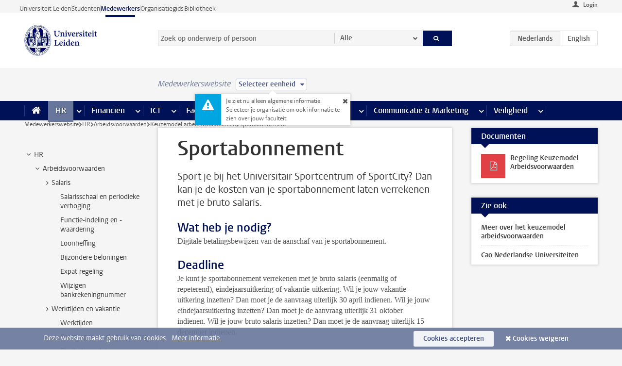

--- FILE ---
content_type: text/html;charset=UTF-8
request_url: https://www.medewerkers.universiteitleiden.nl/po/arbeidsvoorwaarden-salaris-en-vergoedingen/keuzemodel-arbeidsvoorwaarden/sportabonnement
body_size: 19765
content:



<!DOCTYPE html>
<html lang="nl"  data-version="1.217.00" >
<head>









<!-- standard page html head -->

<meta charset="utf-8">
<meta name="viewport" content="width=device-width, initial-scale=1">
<meta http-equiv="X-UA-Compatible" content="IE=edge">


    <title>Sportabonnement - Universiteit Leiden</title>

        <link rel="canonical" href="https://www.medewerkers.universiteitleiden.nl/po/arbeidsvoorwaarden-salaris-en-vergoedingen/keuzemodel-arbeidsvoorwaarden/sportabonnement"/>


    <meta name="contentsource" content="hippocms" />

        <meta name="description" content="Sport je bij het Universitair Sportcentrum of SportCity? Dan kan je de kosten van je sportabonnement laten verrekenen met je bruto salaris."/>
        <meta name="organization" content="universiteit-leiden"/>
        <meta name="doctype" content="discontent"/>

<meta name="application-name" content="search"
data-content-type="contentpage"
data-content-category="general"
data-protected="false"
data-language="nl"
data-last-modified-date="2025-12-17"
data-publication-date="2026-01-05"
data-uuid="024fbbc7-6525-42fb-8801-6377cb6a198a"
data-website="staffmember-site"
/>
<!-- Favicon and CSS -->
<link rel='shortcut icon' href="/design-1.0/assets/icons/favicon.ico"/>
<link rel="stylesheet" href="/design-1.0/css/ul2staff/screen.css?v=1.217.00"/>




<script>
  window.dataLayer = window.dataLayer || [];
  dataLayer.push ( {
    event: 'Custom dimensions', customDimensionData: {
      cookiesAccepted: 'false'
    },
    user: {
      internalTraffic: 'false',
    }
  });
</script>



    <!-- Global site tag (gtag.js) - Google Analytics -->
<script async src="https://www.googletagmanager.com/gtag/js?id=G-RZX9QQDBQS"></script>
<script>
  window.dataLayer = window.dataLayer || [];

  function gtag () {
    dataLayer.push(arguments);
  }

  gtag('js', new Date());
  gtag('config', 'G-RZX9QQDBQS');
</script>

    <!-- this line enables the loading of asynchronous components (together with the headContributions at the bottom) -->
    <!-- Header Scripts -->
</head>



<body class="intern staff small" data-ajax-class='{"logged-in":"/ajaxloggedincheck", "unlocked":"/ajaxlockcheck"}'>

<!-- To enable JS-based styles: -->
<script> document.body.className += ' js'; </script>
<div class="skiplinks">
    <a href="#content" class="skiplink">Ga direct naar de inhoud</a>
</div>




<div class="header-container">
<div class="top-nav-section">
<nav class="top-nav wrapper js_mobile-fit-menu-items" data-show-text="toon alle" data-hide-text="verberg" data-items-text="menu onderdelen">
<ul id="sites-menu">
<li>
<a class=" track-event"
href="https://www.universiteitleiden.nl/"
data-event-category="external-site"
data-event-label="Topmenu staffmember-site"
>Universiteit Leiden</a>
</li>
<li>
<a class=" track-event"
href="https://www.student.universiteitleiden.nl/"
data-event-category="student-site"
data-event-label="Topmenu staffmember-site"
>Studenten</a>
</li>
<li>
<a class="active track-event"
href="/"
data-event-category="staffmember-site"
data-event-label="Topmenu staffmember-site"
>Medewerkers</a>
</li>
<li>
<a class=" track-event"
href="https://www.organisatiegids.universiteitleiden.nl/"
data-event-category="org-site"
data-event-label="Topmenu staffmember-site"
>Organisatiegids</a>
</li>
<li>
<a class=" track-event"
href="https://www.bibliotheek.universiteitleiden.nl/"
data-event-category="library-site"
data-event-label="Topmenu staffmember-site"
>Bibliotheek</a>
</li>
</ul>
</nav>
</div>    <header id="header-main" class="wrapper">



<div class="user">

        <form action="/po/arbeidsvoorwaarden-salaris-en-vergoedingen/keuzemodel-arbeidsvoorwaarden/sportabonnement?_hn:type=action&amp;_hn:ref=r80_r2_r1" id="login" method="post">
            <input type="hidden" name="action" value="login">
            <fieldset>
                <button type="submit" class="track-event" data-event-category="login"
                        data-event-action="click">Login</button>
            </fieldset>
        </form>
</div>
        <h1 class="logo">
            <a href="/">
                <img width="151" height="64" src="/design-1.0/assets/images/zegel.png" alt="Universiteit Leiden"/>
            </a>
        </h1>
<!-- Standard page searchbox -->
<form id="search" method="get" action="searchresults-main">
<input type="hidden" name="website" value="staffmember-site"/>
<fieldset>
<legend>Zoek op onderwerp of persoon en selecteer categorie</legend>
<label for="search-field">Zoekterm</label>
<input id="search-field" type="search" name="q" data-suggest="https://www.medewerkers.universiteitleiden.nl/async/searchsuggestions"
data-wait="100" data-threshold="3"
value="" placeholder="Zoek op onderwerp of persoon"/>
<ul class="options">
<li>
<a href="/zoeken" data-hidden='' data-hint="Zoek op onderwerp of persoon">
Alle </a>
</li>
<li>
<a href="/zoeken" data-hidden='{"content-category":"staffmember"}' data-hint="Zoek op&nbsp;personen">
Personen
</a>
</li>
<li>
<a href="/zoeken" data-hidden='{"content-category":"announcement"}' data-hint="Zoek op&nbsp;mededelingen">
Mededelingen
</a>
</li>
<li>
<a href="/zoeken" data-hidden='{"content-category":"news"}' data-hint="Zoek op&nbsp;nieuws">
Nieuws
</a>
</li>
<li>
<a href="/zoeken" data-hidden='{"content-category":"event"}' data-hint="Zoek op&nbsp;agenda">
Agenda
</a>
</li>
<li>
<a href="/zoeken" data-hidden='{"content-category":"researchfunding"}' data-hint="Zoek op&nbsp;onderzoeksfinanciering">
Onderzoeksfinanciering
</a>
</li>
<li>
<a href="/zoeken" data-hidden='{"content-category":"location"}' data-hint="Zoek op&nbsp;locaties">
Locaties
</a>
</li>
<li>
<a href="/zoeken" data-hidden='{"content-category":"course"}' data-hint="Zoek op&nbsp;cursussen">
Cursussen
</a>
</li>
<li>
<a href="/zoeken" data-hidden='{"content-category":"vacancy"}' data-hint="Zoek op&nbsp;vacatures">
Vacatures
</a>
</li>
<li>
<a href="/zoeken" data-hidden='{"content-category":"general"}' data-hint="Zoek op&nbsp;onderwerp">
Onderwerp
</a>
</li>
<li>
<a href="/zoeken" data-hidden='{"keywords":"true"}' data-hint="Zoek op&nbsp;trefwoorden">
Trefwoorden
</a>
</li>
</ul>
<button class="submit" type="submit">
<span>Zoeken</span>
</button>
</fieldset>
</form><div class="language-btn-group">
<span class="btn active">
<abbr title="Nederlands">nl</abbr>
</span>
<a href="https://www.staff.universiteitleiden.nl/human-resources/conditions-of-employment-salary-and-allowance/terms-of-employment-individual-choices-model/sports-membership" class="btn">
<abbr title="English">en</abbr>
</a>
</div>    </header>
</div>

<div>



<div class="mega-menu">





<div class="context-picker">
    <div class="wrapper">
        <div class="context-picker__items">
            <span class="context-picker__site-name">Medewerkerswebsite</span>
            <a href="#filter">
                <span>
                        Selecteer eenheid
                </span>
            </a>



    <div class="context-notice">
        <form action="/po/arbeidsvoorwaarden-salaris-en-vergoedingen/keuzemodel-arbeidsvoorwaarden/sportabonnement?_hn:type=action&amp;_hn:ref=r80_r3_r1_r1" method="post">
            Je ziet nu alleen algemene informatie. Selecteer je organisatie om ook informatie te zien over jouw faculteit.
            <button type="submit"><span>Close</span></button>
        </form>
    </div>
        </div>
    </div>
</div>

    <nav aria-label="mega menu" id="mega-menu" class="main-nav mega-menu js-disclosure-nav allow-hover-expanding" data-hamburger-destination="mega-menu"
         data-nav-label="Menu">
        <ul class="main-nav__list wrapper">
            <li class="main-nav__item" data-menu-style="mega-menu">
                <a class="home js-disclosure-nav__main-link" href="/"><span>Home</span></a>
            </li>



        <li class="main-nav__item" data-menu-style="mega-menu">


            <a href="/po" class="js-disclosure-nav__main-link active">HR</a>

            <button
                    class="more-menu-items"
                    type="button"
                    aria-expanded
                    aria-haspopup="menu"
                    aria-controls="hr-pages"
            >
                <span class="visually-hidden">meer HR pagina’s</span>
            </button>



            <ul class="mega-menu__list mega-menu__list--left mega-menu__list--three-column" id="hr-pages">
                    <li class="mega-menu__item">


            <a href="/po/arbeidsvoorwaarden-salaris-en-vergoedingen" >Arbeidsvoorwaarden</a>

                        <ul>
                                <li class="mega-menu__item mega-menu__item--lvl2">


            <a href="/po/arbeidsvoorwaarden-salaris-en-vergoedingen/salaris" >Salaris</a>

                                </li>
                                <li class="mega-menu__item mega-menu__item--lvl2">


            <a href="/po/arbeidsvoorwaarden-salaris-en-vergoedingen/werktijden/werktijden" >Werktijden</a>

                                </li>
                                <li class="mega-menu__item mega-menu__item--lvl2">


            <a href="/po/arbeidsvoorwaarden-salaris-en-vergoedingen/dienstreizen" >Dienstreizen</a>

                                </li>
                                <li class="mega-menu__item mega-menu__item--lvl2">


            <a href="/po/arbeidsvoorwaarden-salaris-en-vergoedingen/vergoedingen-en-declaraties" >Vergoedingen en declaraties</a>

                                </li>
                                <li class="mega-menu__item mega-menu__item--lvl2">


            <a href="/po/arbeidsvoorwaarden-salaris-en-vergoedingen/arbeidsvoorwaarden/cao" >CAO</a>

                                </li>
                                <li class="mega-menu__item mega-menu__item--lvl2">


            <a href="/po/arbeidsvoorwaarden-salaris-en-vergoedingen/keuzemodel-arbeidsvoorwaarden/keuzemodel-arbeidsvoorwaarden" >Keuzemodel arbeidsvoorwaarden</a>

                                </li>
                                <li class="mega-menu__item mega-menu__item--lvl2">


            <a href="/po/arbeidsvoorwaarden-salaris-en-vergoedingen/verlof/vakantie" >Verlof</a>

                                </li>
                        </ul>
                    </li>
                    <li class="mega-menu__item">


            <a href="/po/nieuwe-medewerker" >Nieuwe medewerker</a>

                        <ul>
                                <li class="mega-menu__item mega-menu__item--lvl2">


            <a href="/po/nieuwe-medewerker/arbeidsvoorwaarden/overzicht-arbeidsvoorwaarden" >Arbeidsvoorwaarden</a>

                                </li>
                                <li class="mega-menu__item mega-menu__item--lvl2">


            <a href="/po/nieuwe-medewerker/registratie-en-contract" >Registratie en contract</a>

                                </li>
                                <li class="mega-menu__item mega-menu__item--lvl2">


            <a href="/po/international-staff/service-centre-international-staff/service-centre-international-staff" >International staff</a>

                                </li>
                                <li class="mega-menu__item mega-menu__item--lvl2">


            <a href="/po/nieuwe-medewerker/praktische-zaken/introductiedag-nieuwe-medewerkers" >Praktische zaken</a>

                                </li>
                        </ul>
                    </li>
                    <li class="mega-menu__item">


            <a href="/po/gezondheid" >Gezondheid</a>

                        <ul>
                                <li class="mega-menu__item mega-menu__item--lvl2">


            <a href="/po/gezondheid/ziek" >Ziek</a>

                                </li>
                                <li class="mega-menu__item mega-menu__item--lvl2">


            <a href="/po/gezondheid/zwangerschap" >Zwangerschap</a>

                                </li>
                                <li class="mega-menu__item mega-menu__item--lvl2">


            <a href="/po/gezondheid/functiebeperking" >Functiebeperking</a>

                                </li>
                                <li class="mega-menu__item mega-menu__item--lvl2">


            <a href="/po/gezondheid/bedrijfsarts" >Bedrijfsarts</a>

                                </li>
                                <li class="mega-menu__item mega-menu__item--lvl2">


            <a href="/po/gezondheid/mentale-fitheid" >Mentale fitheid</a>

                                </li>
                                <li class="mega-menu__item mega-menu__item--lvl2">


            <a href="/po/gezondheid/werkdruk" >Werkdruk</a>

                                </li>
                                <li class="mega-menu__item mega-menu__item--lvl2">


            <a href="/po/gezondheid/leiden-healty-university" >Leiden Healthy University</a>

                                </li>
                        </ul>
                    </li>
                    <li class="mega-menu__item">


            <a href="/po/hulp-ondersteuning-en-klachten" >Hulp, ondersteuning en klachten</a>

                        <ul>
                                <li class="mega-menu__item mega-menu__item--lvl2">


            <a href="/veiligheid/begeleiding-en-advies-bij-problemen-op-het-werk" >Begeleiding en advies bij klachten</a>

                                </li>
                                <li class="mega-menu__item mega-menu__item--lvl2">


            <a href="/po/hulp-ondersteuning-en-klachten/contact/pssc-servicepunt" >Contact</a>

                                </li>
                                <li class="mega-menu__item mega-menu__item--lvl2">


            <a href="/po/hulp-ondersteuning-en-klachten/contact/pssc-servicepunt" >Servicepunt Personeel</a>

                                </li>
                                <li class="mega-menu__item mega-menu__item--lvl2">


            <a href="/po/hulp-ondersteuning-en-klachten/bas-insite" >BAS InSite</a>

                                </li>
                        </ul>
                    </li>
                    <li class="mega-menu__item">


            <a href="/po/international-staff" >International Staff</a>

                        <ul>
                                <li class="mega-menu__item mega-menu__item--lvl2">


            <a href="/po/international-staff/getting-around/getting-around" >Getting around</a>

                                </li>
                                <li class="mega-menu__item mega-menu__item--lvl2">


            <a href="/po/international-staff/housing/university-accommodation" >Housing</a>

                                </li>
                                <li class="mega-menu__item mega-menu__item--lvl2">


            <a href="/po/international-staff/immigration-and-formalities/immigration-and-formalities" >Immigration and formalities</a>

                                </li>
                                <li class="mega-menu__item mega-menu__item--lvl2">


            <a href="/po/international-staff/insurances/health-insurance" >Insurances</a>

                                </li>
                                <li class="mega-menu__item mega-menu__item--lvl2">


            <a href="/po/international-staff/service-centre-international-staff/service-centre-international-staff" >Service Centre International Staff</a>

                                </li>
                                <li class="mega-menu__item mega-menu__item--lvl2">


            <a href="/po/international-staff/social-life-and-settling-in/social-life-and-settling-in" >Social life and settling in</a>

                                </li>
                                <li class="mega-menu__item mega-menu__item--lvl2">


            <a href="/po/international-staff/taxes-and-social-security/taxes-and-social-security" >Taxes and social security</a>

                                </li>
                                <li class="mega-menu__item mega-menu__item--lvl2">


            <a href="/po/international-staff/frequently-asked-questions/frequently-asked-questions" >Frequently asked questions</a>

                                </li>
                        </ul>
                    </li>
                    <li class="mega-menu__item">


            <a href="/po/leren-en-ontwikkelen" >Leren en ontwikkelen</a>

                        <ul>
                                <li class="mega-menu__item mega-menu__item--lvl2">


            <a href="/po/opleidingen-en-loopbaan/opleidingen/aanbod" >Opleidingen</a>

                                </li>
                                <li class="mega-menu__item mega-menu__item--lvl2">


            <a href="/po/leren-en-ontwikkelen/coaching" >Coaching</a>

                                </li>
                                <li class="mega-menu__item mega-menu__item--lvl2">


            <a href="/po/opleidingen-en-loopbaan/docentontwikkeling" >Docentontwikkeling</a>

                                </li>
                                <li class="mega-menu__item mega-menu__item--lvl2">


            <a href="/po/opleidingen-en-loopbaan/promovendi-en-postdocs/promovendi" >Promovendi en postdocs</a>

                                </li>
                        </ul>
                    </li>
                    <li class="mega-menu__item">


            <a href="/po/personeelsbeleid-en-gedragscodes" >Personeelsbeleid</a>

                        <ul>
                                <li class="mega-menu__item mega-menu__item--lvl2">


            <a href="/po/personeelsbeleid-en-gedragscodes/diversiteit-en-inclusiviteit/werken-in-een-diverse-omgeving" >Diversiteit en inclusiviteit</a>

                                </li>
                                <li class="mega-menu__item mega-menu__item--lvl2">


            <a href="/po/personeelsbeleid-en-gedragscodes/gedragscodes/gedragscode-integriteit" >Gedragscodes</a>

                                </li>
                                <li class="mega-menu__item mega-menu__item--lvl2">


            <a href="/po/personeelsbeleid-en-gedragscodes/hr-beleid/universitair-personeelsbeleid" >HR beleid</a>

                                </li>
                                <li class="mega-menu__item mega-menu__item--lvl2">


            <a href="/po/personeelsbeleid-en-gedragscodes/werving-aanstelling-en-inhuur" >Werving en selectie</a>

                                </li>
                                <li class="mega-menu__item mega-menu__item--lvl2">


            <a href="/po/grow" >GROW</a>

                                </li>
                                <li class="mega-menu__item mega-menu__item--lvl2">


            <a href="https://www.universiteitleiden.nl/dossiers/leiderschap" >Leiderschap</a>

                                </li>
                        </ul>
                    </li>
                    <li class="mega-menu__item">


            <a href="/po/sociale-veiligheid" >Sociale veiligheid</a>

                        <ul>
                                <li class="mega-menu__item mega-menu__item--lvl2">


            <a href="/po/sociale-veiligheid/vertrouwenspersonen/vertrouwelijk-advies-van-een-vertrouwenspersoon" >Vertrouwenspersonen</a>

                                </li>
                                <li class="mega-menu__item mega-menu__item--lvl2">


            <a href="/po/sociale-veiligheid/commissies-voor-klachten-beroep-en-bezwaar" >Commissies voor klachten, beroep en bezwaar</a>

                                </li>
                                <li class="mega-menu__item mega-menu__item--lvl2">


            <a href="/po/sociale-veiligheid/ombudsfunctionaris-medewerkers" >Ombudsfunctionaris medewerkers</a>

                                </li>
                        </ul>
                    </li>
                    <li class="mega-menu__item">


            <a href="/po/sociale-zekerheid-en-verzekering" >Sociale zekerheid en verzekering</a>

                        <ul>
                                <li class="mega-menu__item mega-menu__item--lvl2">


            <a href="/po/sociale-zekerheid-en-verzekering/andere-baan/andere-baan-of-einde-contract" >Andere baan</a>

                                </li>
                                <li class="mega-menu__item mega-menu__item--lvl2">


            <a href="/po/sociale-zekerheid-en-verzekering/arbeidsongeschiktheid/uitkeringen-bij-arbeidsongeschiktheid" >Arbeidsongeschiktheid</a>

                                </li>
                                <li class="mega-menu__item mega-menu__item--lvl2">


            <a href="/po/sociale-zekerheid-en-verzekering/collectieve-verzekeringen/zorgverzekering" >Collectieve verzekeringen</a>

                                </li>
                                <li class="mega-menu__item mega-menu__item--lvl2">


            <a href="/po/sociale-zekerheid-en-verzekering/pensioen/pensioenopbouw-abp" >Pensioen</a>

                                </li>
                                <li class="mega-menu__item mega-menu__item--lvl2">


            <a href="/po/sociale-zekerheid-en-verzekering/werkloosheid/uitkeringen-bij-werkloosheid" >Werkloosheid</a>

                                </li>
                        </ul>
                    </li>
            </ul>
        </li>
        <li class="main-nav__item" data-menu-style="mega-menu">


            <a href="/financien--inkoop" class="js-disclosure-nav__main-link">Financiën</a>

            <button
                    class="more-menu-items"
                    type="button"
                    aria-expanded
                    aria-haspopup="menu"
                    aria-controls="financi-n-pages"
            >
                <span class="visually-hidden">meer Financiën pagina’s</span>
            </button>



            <ul class="mega-menu__list mega-menu__list--left mega-menu__list--three-column" id="financi-n-pages">
                    <li class="mega-menu__item">


            <a href="/financien--inkoop/financieel-beleid" >Financieel beleid</a>

                        <ul>
                                <li class="mega-menu__item mega-menu__item--lvl2">


            <a href="/financien--inkoop/financieel-beleid/audits" >Audits</a>

                                </li>
                                <li class="mega-menu__item mega-menu__item--lvl2">


            <a href="/financien--inkoop/financieel-beleid/planning-en-controlcyclus/begroting" >Financiële planning en controlcyclus</a>

                                </li>
                                <li class="mega-menu__item mega-menu__item--lvl2">


            <a href="/financien--inkoop/financieel-beleid/jaarplanning-kadernota-en-begroting/collegegelden" >Financiën van de universiteit</a>

                                </li>
                                <li class="mega-menu__item mega-menu__item--lvl2">


            <a href="/protected/financien--inkoop/financieel-beleid/regelgeving-en-richtlijnen/handboek-financien" >Regelgeving en richtlijnen</a>

                                </li>
                        </ul>
                    </li>
                    <li class="mega-menu__item">


            <a href="/financien--inkoop/financiele-dienstverlening" >Financiele dienstverlening</a>

                        <ul>
                                <li class="mega-menu__item mega-menu__item--lvl2">


            <a href="/protected/financien--inkoop/financiele-dienstverlening/factuur-betalen" >Factuur betalen</a>

                                </li>
                                <li class="mega-menu__item mega-menu__item--lvl2">


            <a href="/protected/financien--inkoop/financiele-dienstverlening/betalingen-zonder-factuur-per-bank-vvv-bon-of-contante-belastingvergoeding" >Betaling zonder factuur</a>

                                </li>
                                <li class="mega-menu__item mega-menu__item--lvl2">


            <a href="/financien--inkoop/financiele-dienstverlening/uitbetaling-deelnemers-onderzoek" >Uitbetaling deelnemers onderzoek</a>

                                </li>
                                <li class="mega-menu__item mega-menu__item--lvl2">


            <a href="/protected/financien--inkoop/financiele-dienstverlening/factuur-versturen-en-betalingen-ontvangen" >Factuur versturen en betalingen ontvangen</a>

                                </li>
                                <li class="mega-menu__item mega-menu__item--lvl2">


            <a href="https://www.medewerkers.universiteitleiden.nl/protected/financien--inkoop/financiele-dienstverlening/congressen-en-seminars/congressen-en-seminars" >Congressen en seminars</a>

                                </li>
                        </ul>
                    </li>
                    <li class="mega-menu__item">


            <a href="/protected/financien--inkoop/inkopen-aanbesteden-en-bestellen" >Inkopen, aanbesteden en bestellen</a>

                        <ul>
                                <li class="mega-menu__item mega-menu__item--lvl2">


            <a href="/protected/financien--inkoop/inkopen-aanbesteden-en-bestellen/inkopen-bij-de-universiteit/inkoopprocedures" >Inkopen bij de universiteit</a>

                                </li>
                                <li class="mega-menu__item mega-menu__item--lvl2">


            <a href="/protected/financien--inkoop/inkopen-aanbesteden-en-bestellen/overzicht-raamcontracten/raamcontracten" >Overzicht leveranciers</a>

                                </li>
                                <li class="mega-menu__item mega-menu__item--lvl2">


            <a href="/financien--inkoop/inkopen-aanbesteden-en-bestellen/serviceplein" >Serviceplein</a>

                                </li>
                                <li class="mega-menu__item mega-menu__item--lvl2">


            <a href="/protected/financien--inkoop/inkopen-aanbesteden-en-bestellen" >Vastgoed</a>

                                </li>
                                <li class="mega-menu__item mega-menu__item--lvl2">


            <a href="https://www.medewerkers.universiteitleiden.nl/protected/financien--inkoop/inkopen-aanbesteden-en-bestellen/wetenschappelijke-apparatuur/wetenschappelijke-apparatuur" >Wetenschappelijke apparatuur</a>

                                </li>
                        </ul>
                    </li>
                    <li class="mega-menu__item">


            <a href="/financien--inkoop/hulp-en-ondersteuning" >Hulp en ondersteuning</a>

                        <ul>
                                <li class="mega-menu__item mega-menu__item--lvl2">


            <a href="/financien--inkoop/hulp-en-ondersteuning/afdeling-audit" >Afdeling Audit</a>

                                </li>
                                <li class="mega-menu__item mega-menu__item--lvl2">


            <a href="/financien--inkoop/hulp-en-ondersteuning/directie-financien---centraal/directie-financien" >Directie Financiën Centraal</a>

                                </li>
                                <li class="mega-menu__item mega-menu__item--lvl2">


            <a href="/protected/financien--inkoop/hulp-en-ondersteuning/financiele-afdelingen-decentraal/financiele-afdelingen---decentraal" >Financiële afdelingen Decentraal</a>

                                </li>
                                <li class="mega-menu__item mega-menu__item--lvl2">


            <a href="https://www.medewerkers.universiteitleiden.nl/protected/financien--inkoop/hulp-en-ondersteuning/fssc-servicepunt/fssc-servicepunt" >Servicepunt Financieel</a>

                                </li>
                                <li class="mega-menu__item mega-menu__item--lvl2">


            <a href="/financien--inkoop/hulp-en-ondersteuning/universitaire-inkoop-leiden/universitaire-inkoop-leiden" >Universitaire Inkoop Leiden</a>

                                </li>
                        </ul>
                    </li>
                    <li class="mega-menu__item">


            <a href="/financien--inkoop/projecten-2e-en-3e-geldstroom" >Projecten tweede en derde geldstroom</a>

                        <ul>
                                <li class="mega-menu__item mega-menu__item--lvl2">


            <a href="/protected/financien--inkoop/projecten-2e-en-3e-geldstroom/financieel-projectbeheer/projectbeheer" >Financieel projectbeheer</a>

                                </li>
                                <li class="mega-menu__item mega-menu__item--lvl2">


            <a href="https://www.medewerkers.universiteitleiden.nl/protected/financien--inkoop/projecten-2e-en-3e-geldstroom/werken-voor-derden/werken-voor-derden" >Werken voor derden</a>

                                </li>
                        </ul>
                    </li>
                    <li class="mega-menu__item">


            <a href="/financien--inkoop/vergoedingen-en-declaraties" >Vergoedingen en declaraties</a>

                        <ul>
                                <li class="mega-menu__item mega-menu__item--lvl2">


            <a href="/po/arbeidsvoorwaarden-salaris-en-vergoedingen/vergoedingen-en-declaraties/declaraties" >Declaraties</a>

                                </li>
                                <li class="mega-menu__item mega-menu__item--lvl2">


            <a href="/po/arbeidsvoorwaarden-salaris-en-vergoedingen/vergoedingen-en-declaraties/dienstreizen" >Dienstreizen</a>

                                </li>
                                <li class="mega-menu__item mega-menu__item--lvl2">


            <a href="/po/arbeidsvoorwaarden-salaris-en-vergoedingen/vergoedingen-en-declaraties/incidentele-vergoedingen" >Incidentele vergoedingen</a>

                                </li>
                                <li class="mega-menu__item mega-menu__item--lvl2">


            <a href="/po/arbeidsvoorwaarden-salaris-en-vergoedingen/vergoedingen-en-declaraties/verhuizen" >Verhuizen</a>

                                </li>
                                <li class="mega-menu__item mega-menu__item--lvl2">


            <a href="/po/arbeidsvoorwaarden-salaris-en-vergoedingen/vergoedingen-en-declaraties/woon-werkverkeer" >Woon-werkverkeer</a>

                                </li>
                        </ul>
                    </li>
            </ul>
        </li>
        <li class="main-nav__item" data-menu-style="mega-menu">


            <a href="/ict" class="js-disclosure-nav__main-link">ICT</a>

            <button
                    class="more-menu-items"
                    type="button"
                    aria-expanded
                    aria-haspopup="menu"
                    aria-controls="ict-pages"
            >
                <span class="visually-hidden">meer ICT pagina’s</span>
            </button>



            <ul class="mega-menu__list mega-menu__list--left mega-menu__list--three-column" id="ict-pages">
                    <li class="mega-menu__item">


            <a href="/ict/e-mail" >E-mail</a>

                        <ul>
                                <li class="mega-menu__item mega-menu__item--lvl2">


            <a href="/ict/e-mail/mail-en-agenda-synchroniseren" >Mail en agenda synchroniseren</a>

                                </li>
                        </ul>
                    </li>
                    <li class="mega-menu__item">


            <a href="/ict/ict-werkplek" >ICT-werkplek</a>

                        <ul>
                                <li class="mega-menu__item mega-menu__item--lvl2">


            <a href="/ict/ict-werkplek/hardware/computers-en-laptops" >Hardware</a>

                                </li>
                                <li class="mega-menu__item mega-menu__item--lvl2">


            <a href="/ict/ict-werkplek/printen-en-kopieren/printen-en-kopieren" >Printen en kopiëren</a>

                                </li>
                                <li class="mega-menu__item mega-menu__item--lvl2">


            <a href="/ict/ict-werkplek/software-en-samenwerkingstools" >Software en online tools</a>

                                </li>
                                <li class="mega-menu__item mega-menu__item--lvl2">


            <a href="/ict/ict-werkplek/telefonie" >Telefonie</a>

                                </li>
                                <li class="mega-menu__item mega-menu__item--lvl2">


            <a href="/ict/ict-werkplek/wifi/wifi-en-eduroam" >Wifi</a>

                                </li>
                        </ul>
                    </li>
                    <li class="mega-menu__item">


            <a href="/ict/ulcn-account" >ULCN-account</a>

                        <ul>
                                <li class="mega-menu__item mega-menu__item--lvl2">


            <a href="/ict/ulcn-account/wachtwoord-vergeten" >Wachtwoord vergeten of wijzigen</a>

                                </li>
                                <li class="mega-menu__item mega-menu__item--lvl2">


            <a href="/ict/ulcn-account/gebruikersnaam" >Gebruikersnaam</a>

                                </li>
                                <li class="mega-menu__item mega-menu__item--lvl2">


            <a href="/ict/ulcn-account/activeren-en-beheren" >Activeren en beheren</a>

                                </li>
                                <li class="mega-menu__item mega-menu__item--lvl2">


            <a href="/ict/ulcn-account/aanvullende-authenticatie" >Aanvullende authenticatie (MFA)</a>

                                </li>
                                <li class="mega-menu__item mega-menu__item--lvl2">


            <a href="/ict/ulcn-account/gastaccount-aanvragen" >Gastaccount aanvragen</a>

                                </li>
                        </ul>
                    </li>
                    <li class="mega-menu__item">


            <a href="/ict/thuiswerken" >Thuiswerken</a>

                        <ul>
                                <li class="mega-menu__item mega-menu__item--lvl2">


            <a href="/ict/thuiswerken/office-365-en-onedrive" >Microsoft 365 en OneDrive</a>

                                </li>
                                <li class="mega-menu__item mega-menu__item--lvl2">


            <a href="/ict/thuiswerken/microsoft-teams" >Microsoft Teams</a>

                                </li>
                                <li class="mega-menu__item mega-menu__item--lvl2">


            <a href="/ict/thuiswerken/remote-werkplek" >Remote Werkplek</a>

                                </li>
                                <li class="mega-menu__item mega-menu__item--lvl2">


            <a href="/ict/thuiswerken/veilig-online-thuiswerken" >Veilig online thuiswerken</a>

                                </li>
                        </ul>
                    </li>
                    <li class="mega-menu__item">


            <a href="/ict/hulp-en-ondersteuning" >Hulp en ondersteuning</a>

                        <ul>
                                <li class="mega-menu__item mega-menu__item--lvl2">


            <a href="/ict/hulp-en-ondersteuning/aanvraagformulieren/aanvraagformulieren" >Aanvraagformulieren</a>

                                </li>
                                <li class="mega-menu__item mega-menu__item--lvl2">


            <a href="/ict/hulp-en-ondersteuning/handleidingen" >Handleidingen</a>

                                </li>
                                <li class="mega-menu__item mega-menu__item--lvl2">


            <a href="/ict/hulp-en-ondersteuning/helpdesks-en-contactpersonen/helpdesk-issc" >Helpdesks en contactpersonen</a>

                                </li>
                                <li class="mega-menu__item mega-menu__item--lvl2">


            <a href="/ict/hulp-en-ondersteuning/onderhoud-en-storingen/onderhoud" >Onderhoud en storingen</a>

                                </li>
                        </ul>
                    </li>
                    <li class="mega-menu__item">


            <a href="/ict/ict-en-onderzoek" >ICT en onderzoek</a>

                        <ul>
                        </ul>
                    </li>
                    <li class="mega-menu__item">


            <a href="/onderwijs/ict-en-onderwijs" >ICT en onderwijs: kijk onder Onderwijs</a>

                        <ul>
                        </ul>
                    </li>
            </ul>
        </li>
        <li class="main-nav__item" data-menu-style="mega-menu">


            <a href="/gebouwen-faciliteiten" class="js-disclosure-nav__main-link">Faciliteiten</a>

            <button
                    class="more-menu-items"
                    type="button"
                    aria-expanded
                    aria-haspopup="menu"
                    aria-controls="faciliteiten-pages"
            >
                <span class="visually-hidden">meer Faciliteiten pagina’s</span>
            </button>



            <ul class="mega-menu__list mega-menu__list--left mega-menu__list--three-column" id="faciliteiten-pages">
                    <li class="mega-menu__item">


            <a href="/gebouwen-faciliteiten/werkplek/werkplek-op-kantoor" >Werkplek</a>

                        <ul>
                                <li class="mega-menu__item mega-menu__item--lvl2">


            <a href="/gebouwen-faciliteiten/werkplek/werkplek-op-kantoor" >Werkplek op kantoor</a>

                                </li>
                                <li class="mega-menu__item mega-menu__item--lvl2">


            <a href="/gebouwen-faciliteiten/werkplek/werkplek-reserveren" >Werkplek reserveren</a>

                                </li>
                                <li class="mega-menu__item mega-menu__item--lvl2">


            <a href="/gebouwen-faciliteiten/werkplek/thuiswerkfaciliteiten-aanvragen" >Thuiswerkfaciliteiten aanvragen</a>

                                </li>
                                <li class="mega-menu__item mega-menu__item--lvl2">


            <a href="/gebouwen-faciliteiten/werkplek/laboratoria/werken-in-een-lab" >Laboratoria</a>

                                </li>
                                <li class="mega-menu__item mega-menu__item--lvl2">


            <a href="/gebouwen-faciliteiten/werkplek/milieubewust-werken" >Milieubewust werken</a>

                                </li>
                        </ul>
                    </li>
                    <li class="mega-menu__item">


            <a href="/gebouwen-faciliteiten/faciliteiten" >Faciliteiten</a>

                        <ul>
                                <li class="mega-menu__item mega-menu__item--lvl2">


            <a href="/gebouwen-faciliteiten/faciliteiten/parkeren" >Parkeren</a>

                                </li>
                                <li class="mega-menu__item mega-menu__item--lvl2">


            <a href="/gebouwen-faciliteiten/faciliteiten/printen-kopieren-en-drukwerk" >Printen, kopiëren en drukwerk</a>

                                </li>
                                <li class="mega-menu__item mega-menu__item--lvl2">


            <a href="/gebouwen-faciliteiten/faciliteiten/lu-card" >LU-Card</a>

                                </li>
                                <li class="mega-menu__item mega-menu__item--lvl2">


            <a href="/gebouwen-faciliteiten/faciliteiten/post-en-transport" >Post en transport</a>

                                </li>
                                <li class="mega-menu__item mega-menu__item--lvl2">


            <a href="/gebouwen-faciliteiten/faciliteiten/kolfruimte-en-stilteruimte" >Kolfruimte en stilteruimte</a>

                                </li>
                                <li class="mega-menu__item mega-menu__item--lvl2">


            <a href="/gebouwen-faciliteiten/faciliteiten/fietsen" >Fietsen</a>

                                </li>
                        </ul>
                    </li>
                    <li class="mega-menu__item">


            <a href="/gebouwen-faciliteiten/gebouwen" >Gebouwen</a>

                        <ul>
                                <li class="mega-menu__item mega-menu__item--lvl2">


            <a href="/gebouwen-faciliteiten/gebouwen/zaal-reserveren" >Zaal reserveren</a>

                                </li>
                                <li class="mega-menu__item mega-menu__item--lvl2">


            <a href="/gebouwen-faciliteiten/gebouwen/servicedesks-en-recepties" >Servicedesks en recepties</a>

                                </li>
                                <li class="mega-menu__item mega-menu__item--lvl2">


            <a href="/gebouwen-faciliteiten/gebouwen/plattegronden-en-huisregels/huisregels" >Plattegronden en huisregels</a>

                                </li>
                                <li class="mega-menu__item mega-menu__item--lvl2">


            <a href="/gebouwen-faciliteiten/gebouwen/beheer-en-onderhoud-gebouwen" >Beheer en onderhoud gebouwen</a>

                                </li>
                                <li class="mega-menu__item mega-menu__item--lvl2">


            <a href="/gebouwen-faciliteiten/gebouwen/bouwprojecten" >Bouwprojecten</a>

                                </li>
                        </ul>
                    </li>
                    <li class="mega-menu__item">


            <a href="/gebouwen-faciliteiten/hulp-en-ondersteuning" >Hulp en ondersteuning</a>

                        <ul>
                                <li class="mega-menu__item mega-menu__item--lvl2">


            <a href="/gebouwen-faciliteiten/hulp-en-ondersteuning/helpdesks" >Helpdesks</a>

                                </li>
                                <li class="mega-menu__item mega-menu__item--lvl2">


            <a href="/gebouwen-faciliteiten/hulp-en-ondersteuning/melden-incidenten-en-ongevallen" >Melden incidenten en ongevallen</a>

                                </li>
                                <li class="mega-menu__item mega-menu__item--lvl2">


            <a href="/gebouwen-faciliteiten/hulp-en-ondersteuning/arbo--en-milieucoordinatoren/arbo--en-milieucoordinatoren" >Arbo- en milieucoördinatoren</a>

                                </li>
                                <li class="mega-menu__item mega-menu__item--lvl2">


            <a href="/gebouwen-faciliteiten/hulp-en-ondersteuning/bhv-coordinatoren/bhv-coordinatoren" >BHV-coördinatoren</a>

                                </li>
                        </ul>
                    </li>
                    <li class="mega-menu__item">


            <a href="/gebouwen-faciliteiten/catering-en-evenementen" >Catering en evenementen</a>

                        <ul>
                                <li class="mega-menu__item mega-menu__item--lvl2">


            <a href="/gebouwen-faciliteiten/catering-en-evenementen/catering-bestellen" >Catering bestellen</a>

                                </li>
                                <li class="mega-menu__item mega-menu__item--lvl2">


            <a href="/gebouwen-faciliteiten/catering-en-evenementen/evenement-organiseren" >Evenement organiseren</a>

                                </li>
                                <li class="mega-menu__item mega-menu__item--lvl2">


            <a href="/gebouwen-faciliteiten/catering-en-evenementen/faculty-club" >Faculty Club</a>

                                </li>
                                <li class="mega-menu__item mega-menu__item--lvl2">


            <a href="/gebouwen-faciliteiten/catering-en-evenementen/koffie--en-snoepautomaten" >Koffie- en snoepautomaten</a>

                                </li>
                                <li class="mega-menu__item mega-menu__item--lvl2">


            <a href="/gebouwen-faciliteiten/catering-en-evenementen/restaurants-en-cafes" >Restaurants en cafés</a>

                                </li>
                        </ul>
                    </li>
            </ul>
        </li>
        <li class="main-nav__item" data-menu-style="mega-menu">


            <a href="/onderwijs" class="js-disclosure-nav__main-link">Onderwijs</a>

            <button
                    class="more-menu-items"
                    type="button"
                    aria-expanded
                    aria-haspopup="menu"
                    aria-controls="onderwijs-pages"
            >
                <span class="visually-hidden">meer Onderwijs pagina’s</span>
            </button>



            <ul class="mega-menu__list mega-menu__list--right mega-menu__list--three-column" id="onderwijs-pages">
                    <li class="mega-menu__item">


            <a href="/onderwijs/ict-en-onderwijs" >ICT in het onderwijs</a>

                        <ul>
                                <li class="mega-menu__item mega-menu__item--lvl2">


            <a href="/onderwijs/ict-en-onderwijs/blended-learning/blended-learning" >Blended learning</a>

                                </li>
                                <li class="mega-menu__item mega-menu__item--lvl2">


            <a href="/onderwijs/ict-en-onderwijs/ai-in-het-onderwijs" >AI in het onderwijs</a>

                                </li>
                                <li class="mega-menu__item mega-menu__item--lvl2">


            <a href="/onderwijs/ict-en-onderwijs/digitale-tools" >Digitale tools</a>

                                </li>
                                <li class="mega-menu__item mega-menu__item--lvl2">


            <a href="/onderwijs/ict-en-onderwijs/interactietools/interactietools" >Interactietools</a>

                                </li>
                                <li class="mega-menu__item mega-menu__item--lvl2">


            <a href="/onderwijs/ict-en-onderwijs/college--en-computerzalen/av-voorzieningen-in-de-collegezaal" >College- en computerzalen</a>

                                </li>
                                <li class="mega-menu__item mega-menu__item--lvl2">


            <a href="/onderwijs/ict-en-onderwijs/informatiesystemen/e-studiegids" >Informatiesystemen</a>

                                </li>
                        </ul>
                    </li>
                    <li class="mega-menu__item">


            <a href="/onderwijs/onderwijskwaliteit" >Onderwijskwaliteit</a>

                        <ul>
                                <li class="mega-menu__item mega-menu__item--lvl2">


            <a href="/onderwijs/onderwijskwaliteit/onderwijsevaluatie/onderwijsevaluatie" >Onderwijsevaluatie</a>

                                </li>
                                <li class="mega-menu__item mega-menu__item--lvl2">


            <a href="/onderwijs/onderwijskwaliteit/opleidingscommissies/opleidingscommissies" >Opleidingscommissies</a>

                                </li>
                                <li class="mega-menu__item mega-menu__item--lvl2">


            <a href="/onderwijs/onderwijskwaliteit/examencommissies/examencommissies" >Examencommissies</a>

                                </li>
                                <li class="mega-menu__item mega-menu__item--lvl2">


            <a href="/onderwijs/onderwijskwaliteit/visitatie-en-accreditatie" >Visitatie en accreditatie</a>

                                </li>
                        </ul>
                    </li>
                    <li class="mega-menu__item">


            <a href="/onderwijs/beleid-en-aanbod" >Onderwijsbeleid</a>

                        <ul>
                                <li class="mega-menu__item mega-menu__item--lvl2">


            <a href="/onderwijs/onderwijsvisie" >Onderwijsvisie</a>

                                </li>
                                <li class="mega-menu__item mega-menu__item--lvl2">


            <a href="/onderwijs/beleid-en-visie-op-onderwijs/onderwijsaanbod/bachelor--en-masteropleidingen" >Onderwijsaanbod</a>

                                </li>
                                <li class="mega-menu__item mega-menu__item--lvl2">


            <a href="/onderwijs/beleid-en-visie-op-onderwijs/integriteit-en-fraude/plagiaat" >Integriteit en fraude</a>

                                </li>
                                <li class="mega-menu__item mega-menu__item--lvl2">


            <a href="/onderwijs/beleid-en-visie-op-onderwijs/samenwerking-lde/samenwerking-lde" >Samenwerking LDE</a>

                                </li>
                                <li class="mega-menu__item mega-menu__item--lvl2">


            <a href="/onderwijs/beleid-en-visie-op-onderwijs/studiesucces" >Studiesucces</a>

                                </li>
                        </ul>
                    </li>
                    <li class="mega-menu__item">


            <a href="/onderwijs/hulp-en-ondersteuning" >Hulp en ondersteuning</a>

                        <ul>
                                <li class="mega-menu__item mega-menu__item--lvl2">


            <a href="/onderwijs/hulp-en-ondersteuning/bibliotheek-en-onderwijs" >Bibliotheek en onderwijs</a>

                                </li>
                                <li class="mega-menu__item mega-menu__item--lvl2">


            <a href="/onderwijs/hulp-en-ondersteuning/hulp-bij-ict/ict-en-onderwijscoordinatoren" >Hulp bij ICT</a>

                                </li>
                                <li class="mega-menu__item mega-menu__item--lvl2">


            <a href="/onderwijs/hulp-en-ondersteuning/onderwijsondersteuning-en-az/onderwijsondersteunende-organisaties" >Onderwijsondersteuning en AZ</a>

                                </li>
                                <li class="mega-menu__item mega-menu__item--lvl2">


            <a href="/onderwijs/hulp-en-ondersteuning/toegankelijk-onderwijs" >Toegankelijk onderwijs</a>

                                </li>
                        </ul>
                    </li>
                    <li class="mega-menu__item">


            <a href="/onderwijs/cursus-voorbereiden-en-uitvoeren" >Cursus voorbereiden en uitvoeren</a>

                        <ul>
                                <li class="mega-menu__item mega-menu__item--lvl2">


            <a href="https://www.bibliotheek.universiteitleiden.nl/docenten/collegeplanken" >Collegeplanken</a>

                                </li>
                                <li class="mega-menu__item mega-menu__item--lvl2">


            <a href="/onderwijs/cursus-voorbereiden-en-uitvoeren/lenen-van-audiovisuele-apparatuur/lenen-van-audiovisuele-apparatuur" >Lenen van audiovisuele apparatuur</a>

                                </li>
                                <li class="mega-menu__item mega-menu__item--lvl2">


            <a href="/vr/remote-teaching" >Online onderwijs</a>

                                </li>
                                <li class="mega-menu__item mega-menu__item--lvl2">


            <a href="/communicatie-en-marketing/richtlijnen-en-ondersteuning/presentatie-maken/tips-voor-een-goede-presentatie" >Presentaties</a>

                                </li>
                                <li class="mega-menu__item mega-menu__item--lvl2">


            <a href="/onderwijs/cursus-voorbereiden-en-uitvoeren/procedures-en-formulieren/procedures-en-regelingen" >Procedures en formulieren</a>

                                </li>
                                <li class="mega-menu__item mega-menu__item--lvl2">


            <a href="/onderwijs/cursus-voorbereiden-en-uitvoeren/toetsen-en-beoordelen/toetsen-en-beoordelen" >Toetsen-en Beoordelen</a>

                                </li>
                                <li class="mega-menu__item mega-menu__item--lvl2">


            <a href="/onderwijs/cursus-voorbereiden-en-uitvoeren/zalen-reserveren" >Zalen reserveren</a>

                                </li>
                        </ul>
                    </li>
                    <li class="mega-menu__item">


            <a href="/onderwijs/studentenwelzijn" >Studentenwelzijn</a>

                        <ul>
                                <li class="mega-menu__item mega-menu__item--lvl2">


            <a href="/onderwijs/studentenwelzijn/verwijsmogelijkheden" >Verwijsmogelijkheden</a>

                                </li>
                                <li class="mega-menu__item mega-menu__item--lvl2">


            <a href="/onderwijs/studentenwelzijn/hulp-bij-ongewenst-gedrag" >Hulp bij ongewenst gedrag</a>

                                </li>
                                <li class="mega-menu__item mega-menu__item--lvl2">


            <a href="/onderwijs/studentenwelzijn/trainingen-en-workshops-voor-medewerkers" >Trainingen en workshops voor medewerkers</a>

                                </li>
                                <li class="mega-menu__item mega-menu__item--lvl2">


            <a href="/onderwijs/studentenwelzijn/trainingen-en-workshops-voor-studenten" >Trainingen en workshops voor studenten</a>

                                </li>
                                <li class="mega-menu__item mega-menu__item--lvl2">


            <a href="/onderwijs/studentenwelzijn/online-zelfhulp-voor-studenten" >Online zelfhulp voor studenten</a>

                                </li>
                                <li class="mega-menu__item mega-menu__item--lvl2">


            <a href="/onderwijs/studentenwelzijn/breng-studenten-met-elkaar-in-contact" >Breng studenten met elkaar in contact</a>

                                </li>
                                <li class="mega-menu__item mega-menu__item--lvl2">


            <a href="/onderwijs/studentenwelzijn/achtergrondinformatie-over-studentenwelzijn" >Achtergrondinformatie over studentenwelzijn</a>

                                </li>
                        </ul>
                    </li>
                    <li class="mega-menu__item">


            <a href="/onderwijs/innovatie" >Onderwijsinnovatie</a>

                        <ul>
                                <li class="mega-menu__item mega-menu__item--lvl2">


            <a href="/onderwijs/innovatie/beurzen-prijzen-en-subsidies/comeniusprogramma" >Comeniusprogramma</a>

                                </li>
                                <li class="mega-menu__item mega-menu__item--lvl2">


            <a href="/po/leren-en-ontwikkelen/docentontwikkeling/teachers-academy" >Teachers' Academy</a>

                                </li>
                        </ul>
                    </li>
                    <li class="mega-menu__item">


            <a href="/onderwijs/internationalisering" >Internationalisering</a>

                        <ul>
                                <li class="mega-menu__item mega-menu__item--lvl2">


            <a href="/onderwijs/internationalisering/internationale-samenwerking/samenwerking-opzetten" >Samenwerking opzetten</a>

                                </li>
                                <li class="mega-menu__item mega-menu__item--lvl2">


            <a href="/onderwijs/internationalisering/buitenlandverblijf/veiligheid" >Veiligheid in het buitenland</a>

                                </li>
                                <li class="mega-menu__item mega-menu__item--lvl2">


            <a href="/onderwijs/internationalisering/buitenlandverblijf/voorbereid-op-reis" >Voorbereid op reis</a>

                                </li>
                                <li class="mega-menu__item mega-menu__item--lvl2">


            <a href="/onderwijs/internationalisering/contact-internationalisering" >Contact over internationalisering</a>

                                </li>
                        </ul>
                    </li>
                    <li class="mega-menu__item">


            <span >Organisatie onderwijsprogramma</span>

                        <ul>
                                <li class="mega-menu__item mega-menu__item--lvl2">


            <a href="/onderwijs/academische-jaarkalender" >Academische jaarkalender</a>

                                </li>
                                <li class="mega-menu__item mega-menu__item--lvl2">


            <a href="/onderwijs/ict-en-onderwijs/informatiesystemen/e-studiegids" >Studiegids</a>

                                </li>
                                <li class="mega-menu__item mega-menu__item--lvl2">


            <a href="/onderwijs/ict-en-onderwijs/informatiesystemen/roosters" >Roosters</a>

                                </li>
                                <li class="mega-menu__item mega-menu__item--lvl2">


            <a href="/onderwijs/onderwijs-en-examenregeling" >Onderwijs en Examenregeling</a>

                                </li>
                        </ul>
                    </li>
            </ul>
        </li>
        <li class="main-nav__item" data-menu-style="mega-menu">


            <a href="/onderzoek" class="js-disclosure-nav__main-link">Onderzoek</a>

            <button
                    class="more-menu-items"
                    type="button"
                    aria-expanded
                    aria-haspopup="menu"
                    aria-controls="onderzoek-pages"
            >
                <span class="visually-hidden">meer Onderzoek pagina’s</span>
            </button>



            <ul class="mega-menu__list mega-menu__list--right mega-menu__list--three-column" id="onderzoek-pages">
                    <li class="mega-menu__item">


            <a href="/onderzoek/promoveren" >Promoveren</a>

                        <ul>
                                <li class="mega-menu__item mega-menu__item--lvl2">


            <a href="/onderzoek/promoveren/toelating/toelating-promotietraject" >Toelating</a>

                                </li>
                                <li class="mega-menu__item mega-menu__item--lvl2">


            <a href="/onderzoek/promoveren/promotietraject/promotietraject-volgen" >Promotietraject</a>

                                </li>
                                <li class="mega-menu__item mega-menu__item--lvl2">


            <a href="/onderzoek/promoveren/afronding-en-ceremonie" >Afronding en ceremonie</a>

                                </li>
                                <li class="mega-menu__item mega-menu__item--lvl2">


            <a href="/onderzoek/promoveren/ondersteuning-en-community" >Ondersteuning en community</a>

                                </li>
                                <li class="mega-menu__item mega-menu__item--lvl2">


            <a href="/onderzoek/promoveren/reglementen-en-richtlijnen" >Reglementen en richtlijnen</a>

                                </li>
                        </ul>
                    </li>
                    <li class="mega-menu__item">


            <a href="/onderzoek/postdocs" >Postdocs</a>

                        <ul>
                                <li class="mega-menu__item mega-menu__item--lvl2">


            <a href="/onderzoek/postdocs/postdoc-worden" >Postdoc worden</a>

                                </li>
                                <li class="mega-menu__item mega-menu__item--lvl2">


            <a href="/onderzoek/postdocs/samenwerken-met-gerenommeerde-onderzoekers" >Samenwerken met gerenommeerde onderzoekers</a>

                                </li>
                                <li class="mega-menu__item mega-menu__item--lvl2">


            <a href="/onderzoek/postdocs/opleidingen-coaching-en-loopbaanbegeleiding" >Opleidingen, coaching en loopbaanbegeleiding</a>

                                </li>
                                <li class="mega-menu__item mega-menu__item--lvl2">


            <a href="/onderzoek/postdocs/onderwijs-geven" >Onderwijs geven</a>

                                </li>
                                <li class="mega-menu__item mega-menu__item--lvl2">


            <a href="/onderzoek/postdocs/praktische-ondersteuning-voor-internationals" >Praktische ondersteuning voor internationals</a>

                                </li>
                                <li class="mega-menu__item mega-menu__item--lvl2">


            <a href="/onderzoek/postdocs/vertrouwenspersonen-gezondheid-veiligheid" >Vertrouwenspersonen, gezondheid, veiligheid</a>

                                </li>
                        </ul>
                    </li>
                    <li class="mega-menu__item">


            <a href="/onderzoek/beleid-en-visie" >Beleid en visie</a>

                        <ul>
                                <li class="mega-menu__item mega-menu__item--lvl2">


            <a href="/onderzoek/beleid-en-visie/internationalisering-in-onderzoek/internationalisering-in-onderzoek" >Internationalisering in onderzoek</a>

                                </li>
                                <li class="mega-menu__item mega-menu__item--lvl2">


            <a href="/onderzoek/beleid-en-visie/onderzoeksprogramma-data-science/onderzoeksprogramma-data-science" >Onderzoeksprogramma data science</a>

                                </li>
                                <li class="mega-menu__item mega-menu__item--lvl2">


            <a href="/onderzoek/beleid-en-visie/samenwerking-leiden-delft-erasmus/samenwerking-leiden-delft-erasmus" >Samenwerking Leiden-Delft-Erasmus</a>

                                </li>
                        </ul>
                    </li>
                    <li class="mega-menu__item">


            <a href="/onderzoek/externe-onderzoeksfinanciering" >Externe onderzoeksfinanciering</a>

                        <ul>
                        </ul>
                    </li>
                    <li class="mega-menu__item">


            <a href="/onderzoek/hulp-en-ondersteuning" >Onderzoeksondersteuning</a>

                        <ul>
                                <li class="mega-menu__item mega-menu__item--lvl2">


            <a href="/onderzoek/hulp-en-ondersteuning/research-support-portal" >Research Support Portal</a>

                                </li>
                                <li class="mega-menu__item mega-menu__item--lvl2">


            <a href="/onderzoek/hulp-en-ondersteuning/research-support-network" >Research Support Network</a>

                                </li>
                                <li class="mega-menu__item mega-menu__item--lvl2">


            <a href="/onderzoek/hulp-en-ondersteuning/research-project-management-pool" >Research Project Management Pool</a>

                                </li>
                                <li class="mega-menu__item mega-menu__item--lvl2">


            <a href="/onderzoek/hulp-en-ondersteuning/vidatum" >Vidatum</a>

                                </li>
                        </ul>
                    </li>
                    <li class="mega-menu__item">


            <a href="/onderzoek/ict-en-onderzoek" >ICT en onderzoek</a>

                        <ul>
                                <li class="mega-menu__item mega-menu__item--lvl2">


            <a href="/onderzoek/ict-en-onderzoek/datamanagement" >Datamanagement</a>

                                </li>
                                <li class="mega-menu__item mega-menu__item--lvl2">


            <a href="/onderzoek/ict-en-onderzoek/qualtrics" >Qualtrics</a>

                                </li>
                                <li class="mega-menu__item mega-menu__item--lvl2">


            <a href="/onderzoek/ict-en-onderzoek/bestanden-delen" >Bestanden delen</a>

                                </li>
                                <li class="mega-menu__item mega-menu__item--lvl2">


            <a href="/onderzoek/ict-en-onderzoek/publicatietools" >Publicatietools</a>

                                </li>
                                <li class="mega-menu__item mega-menu__item--lvl2">


            <a href="/onderzoek/ict-en-onderzoek/onderzoek-vanuit-huis" >Onderzoek vanuit huis</a>

                                </li>
                        </ul>
                    </li>
                    <li class="mega-menu__item">


            <a href="/onderzoek/impact" >Impact</a>

                        <ul>
                                <li class="mega-menu__item mega-menu__item--lvl2">


            <a href="/onderzoek/impact/naar-meer-impact/stappenplan" >Naar meer impact</a>

                                </li>
                        </ul>
                    </li>
                    <li class="mega-menu__item">


            <a href="/onderzoek/kwaliteit-en-integriteit" >Kwaliteit en integriteit</a>

                        <ul>
                                <li class="mega-menu__item mega-menu__item--lvl2">


            <a href="/onderzoek/kwaliteit-en-integriteit/ethische-commissies/ethische-commissies" >Ethische commissies</a>

                                </li>
                                <li class="mega-menu__item mega-menu__item--lvl2">


            <a href="/onderzoek/kwaliteit-en-integriteit/onderzoeksvisitaties/onderzoeksvisitaties" >Onderzoeksvisitaties</a>

                                </li>
                                <li class="mega-menu__item mega-menu__item--lvl2">


            <a href="https://www.medewerkers.universiteitleiden.nl/protected/financien--inkoop/projecten-2e-en-3e-geldstroom" >Werken voor derden</a>

                                </li>
                                <li class="mega-menu__item mega-menu__item--lvl2">


            <a href="/onderzoek/kwaliteit-en-integriteit/wetenschappelijke-integriteit/wetenschappelijke-integriteit" >Wetenschappelijke integriteit</a>

                                </li>
                        </ul>
                    </li>
                    <li class="mega-menu__item">


            <a href="/onderzoek/publiceren" >Publiceren</a>

                        <ul>
                                <li class="mega-menu__item mega-menu__item--lvl2">


            <a href="/onderzoek/publiceren/auteursrecht/auteursrecht" >Auteursrecht</a>

                                </li>
                                <li class="mega-menu__item mega-menu__item--lvl2">


            <a href="/onderzoek/publiceren/leiden-university-press/leiden-university-press" >Leiden University Press</a>

                                </li>
                                <li class="mega-menu__item mega-menu__item--lvl2">


            <a href="/onderzoek/publiceren/scholarly-publications-en-lucris/lucris-en-scholarly-publications" >Scholarly Publications en LUCRIS</a>

                                </li>
                                <li class="mega-menu__item mega-menu__item--lvl2">


            <a href="/onderzoek/publiceren/open-access" >Open access</a>

                                </li>
                                <li class="mega-menu__item mega-menu__item--lvl2">


            <a href="/onderzoek/publiceren/orcid-id-en-doi/orcid-id-en-doi" >ORCID iD en DOI</a>

                                </li>
                        </ul>
                    </li>
            </ul>
        </li>
        <li class="main-nav__item" data-menu-style="mega-menu">


            <a href="/communicatie-en-marketing" class="js-disclosure-nav__main-link">Communicatie & Marketing</a>

            <button
                    class="more-menu-items"
                    type="button"
                    aria-expanded
                    aria-haspopup="menu"
                    aria-controls="communicatie-marketing-pages"
            >
                <span class="visually-hidden">meer Communicatie & Marketing pagina’s</span>
            </button>



            <ul class="mega-menu__list mega-menu__list--right mega-menu__list--three-column" id="communicatie-marketing-pages">
                    <li class="mega-menu__item">


            <a href="/communicatie-en-marketing/richtlijnen-en-ondersteuning" >Richtlijnen en ondersteuning</a>

                        <ul>
                                <li class="mega-menu__item mega-menu__item--lvl2">


            <a href="/communicatie-en-marketing/richtlijnen-en-ondersteuning/huisstijl/huisstijl" >Huisstijl</a>

                                </li>
                                <li class="mega-menu__item mega-menu__item--lvl2">


            <a href="/communicatie-en-marketing/richtlijnen-en-ondersteuning/schrijven-en-vertalen/schrijfwijzer" >Schrijven en vertalen</a>

                                </li>
                                <li class="mega-menu__item mega-menu__item--lvl2">


            <a href="/communicatie-en-marketing/richtlijnen-en-ondersteuning/herkenbaar-beeldgebruik/basiselementen-huisstijl" >Beeldgebruik</a>

                                </li>
                                <li class="mega-menu__item mega-menu__item--lvl2">


            <a href="/communicatie-en-marketing/richtlijnen-en-ondersteuning/presentatie-maken/corporate-presentaties" >Presentatie maken</a>

                                </li>
                                <li class="mega-menu__item mega-menu__item--lvl2">


            <a href="/communicatie-en-marketing/richtlijnen-en-ondersteuning/website-en-webredactie/webredactie" >Website en webredactie</a>

                                </li>
                                <li class="mega-menu__item mega-menu__item--lvl2">


            <a href="/communicatie-en-marketing/richtlijnen-en-ondersteuning/website-en-webredactie/online-profielpagina" >Online profielpagina</a>

                                </li>
                                <li class="mega-menu__item mega-menu__item--lvl2">


            <a href="/communicatie-en-marketing/richtlijnen-en-ondersteuning/social-media/social-media" >Social media</a>

                                </li>
                                <li class="mega-menu__item mega-menu__item--lvl2">


            <a href="/communicatie-en-marketing/richtlijnen-en-ondersteuning/evenementen/evenementen" >Congressen en evenementen</a>

                                </li>
                                <li class="mega-menu__item mega-menu__item--lvl2">


            <a href="/communicatie-en-marketing/richtlijnen-en-ondersteuning/contact/communicatieafdelingen" >Contact</a>

                                </li>
                        </ul>
                    </li>
                    <li class="mega-menu__item">


            <a href="/communicatie-en-marketing/communicatie" >Communicatie</a>

                        <ul>
                                <li class="mega-menu__item mega-menu__item--lvl2">


            <a href="/communicatie-en-marketing/communicatie/strategie/communicatiestrategie" >Strategie</a>

                                </li>
                                <li class="mega-menu__item mega-menu__item--lvl2">


            <a href="/communicatie-en-marketing/communicatie/communicatiemiddelen/externe-communicatiemiddelen" >Communicatiemiddelen</a>

                                </li>
                                <li class="mega-menu__item mega-menu__item--lvl2">


            <a href="/communicatie-en-marketing/communicatie/persvoorlichting/persvoorlichters" >Persvoorlichting</a>

                                </li>
                                <li class="mega-menu__item mega-menu__item--lvl2">


            <a href="/communicatie-en-marketing/communicatie/wetenschapscommunicatie/onderzoek-in-de-publiciteit" >Wetenschapscommunicatie</a>

                                </li>
                        </ul>
                    </li>
                    <li class="mega-menu__item">


            <a href="/communicatie-en-marketing/alumnirelaties-en-fondsenwerving" >Alumnirelaties en fondsenwerving</a>

                        <ul>
                                <li class="mega-menu__item mega-menu__item--lvl2">


            <a href="/communicatie-en-marketing/alumnirelaties-en-fondsenwerving/alumnirelaties/alumnirelaties" >Alumnirelaties</a>

                                </li>
                                <li class="mega-menu__item mega-menu__item--lvl2">


            <a href="/communicatie-en-marketing/alumnirelaties-en-fondsenwerving/alumnidatabase/alumnidatabase" >Alumnidatabase</a>

                                </li>
                                <li class="mega-menu__item mega-menu__item--lvl2">


            <a href="/communicatie-en-marketing/alumnirelaties-en-fondsenwerving/fondsenwerving/fondsenwerving" >Fondsenwerving</a>

                                </li>
                        </ul>
                    </li>
                    <li class="mega-menu__item">


            <a href="/communicatie-en-marketing/studentenwerving" >Studentenwerving</a>

                        <ul>
                        </ul>
                    </li>
            </ul>
        </li>
        <li class="main-nav__item" data-menu-style="mega-menu">


            <a href="/veiligheid" class="js-disclosure-nav__main-link">Veiligheid</a>

            <button
                    class="more-menu-items"
                    type="button"
                    aria-expanded
                    aria-haspopup="menu"
                    aria-controls="veiligheid-pages"
            >
                <span class="visually-hidden">meer Veiligheid pagina’s</span>
            </button>



            <ul class="mega-menu__list mega-menu__list--right mega-menu__list--three-column" id="veiligheid-pages">
                    <li class="mega-menu__item">


            <a href="/veiligheid/informatiebeveiliging-en-privacy" >Informatiebeveiliging en privacy</a>

                        <ul>
                                <li class="mega-menu__item mega-menu__item--lvl2">


            <a href="/veiligheid/informatiebeveiliging-en-privacy/archiefbeheer" >Archiefbeheer</a>

                                </li>
                                <li class="mega-menu__item mega-menu__item--lvl2">


            <a href="/protected/veiligheid/informatiebeveiliging-en-privacy/beleidsdocumenten" >Beleidsdocumenten</a>

                                </li>
                                <li class="mega-menu__item mega-menu__item--lvl2">


            <a href="/veiligheid/informatiebeveiliging-en-privacy/privacy-en-avg" >Privacy en AVG</a>

                                </li>
                                <li class="mega-menu__item mega-menu__item--lvl2">


            <a href="/veiligheid/informatiebeveiliging-en-privacy/veilig-werken-tips" >Veilig digitaal werken</a>

                                </li>
                                <li class="mega-menu__item mega-menu__item--lvl2">


            <a href="/veiligheid/informatiebeveiliging-en-privacy/veelgestelde-vragen" >Veelgestelde vragen</a>

                                </li>
                        </ul>
                    </li>
                    <li class="mega-menu__item">


            <a href="/veiligheid/veilig-werken" >Veilig werken</a>

                        <ul>
                                <li class="mega-menu__item mega-menu__item--lvl2">


            <a href="/veiligheid/veilig-werken/bijna-ongevallen-en-gevaarlijke-situaties" >(Bijna-)ongevallen en gevaarlijke situaties</a>

                                </li>
                                <li class="mega-menu__item mega-menu__item--lvl2">


            <a href="/veiligheid/veilig-werken/een-veilige-werkplek" >Een veilige werkplek (o.a. werken in een lab)</a>

                                </li>
                                <li class="mega-menu__item mega-menu__item--lvl2">


            <a href="/veiligheid/veilig-werken/werken-met-gevaarlijke-stoffen" >Werken met gevaarlijke stoffen</a>

                                </li>
                                <li class="mega-menu__item mega-menu__item--lvl2">


            <a href="/veiligheid/veilig-werken/bedrijfshulpverlening" >Bedrijfshulpverlening</a>

                                </li>
                                <li class="mega-menu__item mega-menu__item--lvl2">


            <a href="/veiligheid/veilig-werken/risico-inventarisatie-en--evaluatie" >Risico-inventarisatie en -evaluatie</a>

                                </li>
                        </ul>
                    </li>
                    <li class="mega-menu__item">


            <a href="/protected/veiligheid/kennisveiligheid" >Kennisveiligheid</a>

                        <ul>
                                <li class="mega-menu__item mega-menu__item--lvl2">


            <a href="/protected/veiligheid/kennisveiligheid/veelgestelde-vragen" >Veelgestelde vragen</a>

                                </li>
                                <li class="mega-menu__item mega-menu__item--lvl2">


            <a href="/protected/veiligheid/kennisveiligheid/tools-en-tips" >Tools en tips</a>

                                </li>
                        </ul>
                    </li>
                    <li class="mega-menu__item">


            <a href="/veiligheid/beveiliging" >Beveiliging</a>

                        <ul>
                                <li class="mega-menu__item mega-menu__item--lvl2">


            <a href="/veiligheid/beveiliging/cameratoezicht" >Cameratoezicht</a>

                                </li>
                        </ul>
                    </li>
            </ul>
        </li>



        </ul>
    </nav>
</div></div>

<div class="main-container">
    <div class="main wrapper clearfix">


<!-- main Student and Staff pages -->

<nav class="breadcrumb" aria-label="Breadcrumb" id="js_breadcrumbs" data-show-text="toon alle" data-hide-text="verberg" data-items-text="broodkruimels">
<ol id="breadcrumb-list">
<li>
<a href="/">Medewerkerswebsite</a>
</li>
<li>
<a href="/po">
HR
</a>
</li>
<li>
<a href="/po/arbeidsvoorwaarden-salaris-en-vergoedingen">
Arbeidsvoorwaarden
</a>
</li>
<li>
<a href="/po/arbeidsvoorwaarden-salaris-en-vergoedingen/keuzemodel-arbeidsvoorwaarden">
Keuzemodel arbeidsvoorwaarden
</a>
</li>
<li>Sportabonnement</li>
</ol>
</nav>


































































































































































































































































































































































































<!-- Content Page content Student/Staff -->





    <nav class="sub-nav sub-nav-tree js_tree-nav" data-menu-label="Submenu" aria-label="submenu">
        <ul role="tree" class="js_add-control-icon" aria-label="submenu">

        <li role="none" class="has-children">

                <a
                        href="/po"
                        title="HR"
                        role="treeitem"
                        
                        aria-owns="subnav-root-hr"
                >
                    HR
                </a>

                <ul id="subnav-root-hr" role="group" aria-label="submenu">

        <li role="none" class="has-children">

                <a
                        href="/po/arbeidsvoorwaarden-salaris-en-vergoedingen"
                        title="Arbeidsvoorwaarden"
                        role="treeitem"
                        
                        aria-owns="subnav-root-hr-arbeidsvoorwaarden"
                >
                    Arbeidsvoorwaarden
                </a>

                <ul id="subnav-root-hr-arbeidsvoorwaarden" role="group" aria-label="submenu">

        <li role="none" class="has-children">

                <a
                        href="/po/arbeidsvoorwaarden-salaris-en-vergoedingen/salaris"
                        title="Salaris"
                        role="treeitem"
                        
                        aria-owns="subnav-root-hr-arbeidsvoorwaarden-salaris"
                >
                    Salaris
                </a>

                <ul id="subnav-root-hr-arbeidsvoorwaarden-salaris" role="group" aria-label="submenu">

        <li role="none" class="">

                <a
                        href="/po/arbeidsvoorwaarden-salaris-en-vergoedingen/salaris/salarisschaal-en-periodieke-verhoging"
                        title="Salarisschaal en periodieke verhoging"
                        role="treeitem"
                        
                        
                >
                    Salarisschaal en periodieke verhoging
                </a>

        </li>

        <li role="none" class="">

                <a
                        href="/protected/po/arbeidsvoorwaarden-salaris-en-vergoedingen/salaris/functie-indeling-en--waardering"
                        title="Functie-indeling en -waardering"
                        role="treeitem"
                        
                        
                >
                    Functie-indeling en -waardering
                </a>

        </li>

        <li role="none" class="">

                <a
                        href="/po/arbeidsvoorwaarden-salaris-en-vergoedingen/salaris/loonheffing"
                        title="Loonheffing"
                        role="treeitem"
                        
                        
                >
                    Loonheffing
                </a>

        </li>

        <li role="none" class="">

                <a
                        href="/po/arbeidsvoorwaarden-salaris-en-vergoedingen/salaris/bijzondere-beloningen"
                        title="Bijzondere beloningen"
                        role="treeitem"
                        
                        
                >
                    Bijzondere beloningen
                </a>

        </li>

        <li role="none" class="">

                <a
                        href="/po/arbeidsvoorwaarden-salaris-en-vergoedingen/salaris/30-regeling"
                        title="Expat regeling"
                        role="treeitem"
                        
                        
                >
                    Expat regeling
                </a>

        </li>

        <li role="none" class="">

                <a
                        href="/po/arbeidsvoorwaarden-salaris-en-vergoedingen/salaris/wijzigen-bankrekeningnummer"
                        title="Wijzigen bankrekeningnummer"
                        role="treeitem"
                        
                        
                >
                    Wijzigen bankrekeningnummer
                </a>

        </li>
                </ul>
        </li>

        <li role="none" class="has-children">

                <a
                        href="/po/arbeidsvoorwaarden-salaris-en-vergoedingen/werktijden/werktijden"
                        title="Werktijden en vakantie"
                        role="treeitem"
                        
                        aria-owns="subnav-root-hr-arbeidsvoorwaarden-werktijdenenvakantie"
                >
                    Werktijden en vakantie
                </a>

                <ul id="subnav-root-hr-arbeidsvoorwaarden-werktijdenenvakantie" role="group" aria-label="submenu">

        <li role="none" class="">

                <a
                        href="/po/arbeidsvoorwaarden-salaris-en-vergoedingen/werktijden/werktijden"
                        title="Werktijden"
                        role="treeitem"
                        
                        
                >
                    Werktijden
                </a>

        </li>

        <li role="none" class="">

                <a
                        href="/po/arbeidsvoorwaarden-salaris-en-vergoedingen/werktijden/feestdagen-en-sluitingsdagen"
                        title="Feestdagen en sluitingsdagen"
                        role="treeitem"
                        
                        
                >
                    Feestdagen en sluitingsdagen
                </a>

        </li>

        <li role="none" class="">

                <a
                        href="/po/arbeidsvoorwaarden-salaris-en-vergoedingen/werktijden/flexibele-werkduur"
                        title="Flexibele werkduur"
                        role="treeitem"
                        
                        
                >
                    Flexibele werkduur
                </a>

        </li>

        <li role="none" class="">

                <a
                        href="/po/arbeidsvoorwaarden-salaris-en-vergoedingen/werktijden/functiecontract"
                        title="Functiecontract"
                        role="treeitem"
                        
                        
                >
                    Functiecontract
                </a>

        </li>
                </ul>
        </li>

        <li role="none" class="">

                <a
                        href="/po/arbeidsvoorwaarden-salaris-en-vergoedingen/werken-in-het-buitenland"
                        title="Werken in het buitenland"
                        role="treeitem"
                        
                        
                >
                    Werken in het buitenland
                </a>

        </li>

        <li role="none" class="has-children">

                <a
                        href="/po/arbeidsvoorwaarden-salaris-en-vergoedingen/dienstreizen"
                        title="Dienstreizen"
                        role="treeitem"
                        
                        aria-owns="subnav-root-hr-arbeidsvoorwaarden-dienstreizen"
                >
                    Dienstreizen
                </a>

                <ul id="subnav-root-hr-arbeidsvoorwaarden-dienstreizen" role="group" aria-label="submenu">

        <li role="none" class="">

                <a
                        href="/po/arbeidsvoorwaarden-salaris-en-vergoedingen/dienstreizen/vergoeding-binnenlandse-dienstreis"
                        title="Vergoeding binnenlandse dienstreis"
                        role="treeitem"
                        
                        
                >
                    Vergoeding binnenlandse dienstreis
                </a>

        </li>

        <li role="none" class="">

                <a
                        href="/po/arbeidsvoorwaarden-salaris-en-vergoedingen/dienstreizen/buitenlandse-dienstreizen"
                        title="Buitenlandse dienstreizen"
                        role="treeitem"
                        
                        
                >
                    Buitenlandse dienstreizen
                </a>

        </li>

        <li role="none" class="">

                <a
                        href="/po/arbeidsvoorwaarden-salaris-en-vergoedingen/dienstreizen/vergoeding-buitenlandse-dienstreis"
                        title="Vergoeding buitenlandse dienstreis"
                        role="treeitem"
                        
                        
                >
                    Vergoeding buitenlandse dienstreis
                </a>

        </li>

        <li role="none" class="">

                <a
                        href="/protected/po/arbeidsvoorwaarden-salaris-en-vergoedingen/dienstreizen/boek-een-buitenlandse-dienstreis"
                        title="Boek een buitenlandse dienstreis"
                        role="treeitem"
                        
                        
                >
                    Boek een buitenlandse dienstreis
                </a>

        </li>

        <li role="none" class="">

                <a
                        href="/protected/po/arbeidsvoorwaarden-salaris-en-vergoedingen/dienstreizen/dienstreisverzekering"
                        title="Dienstreisverzekering"
                        role="treeitem"
                        
                        
                >
                    Dienstreisverzekering
                </a>

        </li>

        <li role="none" class="">

                <a
                        href="/po/arbeidsvoorwaarden-salaris-en-vergoedingen/dienstreizen/reizen-naar-risicogebieden"
                        title="Reizen naar risicogebieden"
                        role="treeitem"
                        
                        
                >
                    Reizen naar risicogebieden
                </a>

        </li>

        <li role="none" class="">

                <a
                        href="/po/arbeidsvoorwaarden-salaris-en-vergoedingen/dienstreizen/reizigersadvies"
                        title="Reizigersadvies"
                        role="treeitem"
                        
                        
                >
                    Reizigersadvies
                </a>

        </li>
                </ul>
        </li>

        <li role="none" class="has-children">

                <a
                        href="/po/arbeidsvoorwaarden-salaris-en-vergoedingen/vergoedingen-en-declaraties"
                        title="Vergoedingen en declaraties"
                        role="treeitem"
                        
                        aria-owns="subnav-root-hr-arbeidsvoorwaarden-vergoedingenendeclaraties"
                >
                    Vergoedingen en declaraties
                </a>

                <ul id="subnav-root-hr-arbeidsvoorwaarden-vergoedingenendeclaraties" role="group" aria-label="submenu">

        <li role="none" class="">

                <a
                        href="/po/arbeidsvoorwaarden-salaris-en-vergoedingen/vergoedingen-en-declaraties/woon-werkverkeer"
                        title="Woon-werkverkeer"
                        role="treeitem"
                        
                        
                >
                    Woon-werkverkeer
                </a>

        </li>

        <li role="none" class="">

                <a
                        href="/po/arbeidsvoorwaarden-salaris-en-vergoedingen/vergoedingen-en-declaraties/internetgebruik"
                        title="Internetgebruik"
                        role="treeitem"
                        
                        
                >
                    Internetgebruik
                </a>

        </li>

        <li role="none" class="">

                <a
                        href="/po/arbeidsvoorwaarden-salaris-en-vergoedingen/vergoedingen-en-declaraties/dienstreizen"
                        title="Dienstreizen"
                        role="treeitem"
                        
                        
                >
                    Dienstreizen
                </a>

        </li>

        <li role="none" class="">

                <a
                        href="/po/arbeidsvoorwaarden-salaris-en-vergoedingen/vergoedingen-en-declaraties/verhuizen"
                        title="Verhuizen"
                        role="treeitem"
                        
                        
                >
                    Verhuizen
                </a>

        </li>

        <li role="none" class="">

                <a
                        href="/po/arbeidsvoorwaarden-salaris-en-vergoedingen/vergoedingen-en-declaraties/incidentele-vergoedingen"
                        title="Incidentele vergoedingen"
                        role="treeitem"
                        
                        
                >
                    Incidentele vergoedingen
                </a>

        </li>

        <li role="none" class="">

                <a
                        href="/po/arbeidsvoorwaarden-salaris-en-vergoedingen/vergoedingen-en-declaraties/thuiswerkvergoeding"
                        title="Thuiswerkvergoeding"
                        role="treeitem"
                        
                        
                >
                    Thuiswerkvergoeding
                </a>

        </li>

        <li role="none" class="">

                <a
                        href="/po/arbeidsvoorwaarden-salaris-en-vergoedingen/vergoedingen-en-declaraties/veelgestelde-vragen"
                        title="Veelgestelde vragen"
                        role="treeitem"
                        
                        
                >
                    Veelgestelde vragen
                </a>

        </li>
                </ul>
        </li>

        <li role="none" class="has-children">

                <a
                        href="/po/arbeidsvoorwaarden-salaris-en-vergoedingen/arbeidsvoorwaarden/cao"
                        title="Cao"
                        role="treeitem"
                        
                        aria-owns="subnav-root-hr-arbeidsvoorwaarden-cao"
                >
                    Cao
                </a>

                <ul id="subnav-root-hr-arbeidsvoorwaarden-cao" role="group" aria-label="submenu">

        <li role="none" class="">

                <a
                        href="/po/arbeidsvoorwaarden-salaris-en-vergoedingen/arbeidsvoorwaarden/cao"
                        title="Cao"
                        role="treeitem"
                        
                        
                >
                    Cao
                </a>

        </li>
                </ul>
        </li>

        <li role="none" class="has-children">

                <a
                        href="/po/arbeidsvoorwaarden-salaris-en-vergoedingen/keuzemodel-arbeidsvoorwaarden"
                        title="Keuzemodel arbeidsvoorwaarden"
                        role="treeitem"
                        
                        aria-owns="subnav-root-hr-arbeidsvoorwaarden-keuzemodelarbeidsvoorwaarden"
                >
                    Keuzemodel arbeidsvoorwaarden
                </a>

                <ul id="subnav-root-hr-arbeidsvoorwaarden-keuzemodelarbeidsvoorwaarden" role="group" aria-label="submenu">

        <li role="none" class="">

                <a
                        href="/po/arbeidsvoorwaarden-salaris-en-vergoedingen/keuzemodel-arbeidsvoorwaarden/kilometervergoeding"
                        title="Kilometervergoeding"
                        role="treeitem"
                        
                        
                >
                    Kilometervergoeding
                </a>

        </li>

        <li role="none" class="">

                <a
                        href="/po/arbeidsvoorwaarden-salaris-en-vergoedingen/keuzemodel-arbeidsvoorwaarden/beroepskosten"
                        title="Beroepskosten"
                        role="treeitem"
                        
                        
                >
                    Beroepskosten
                </a>

        </li>

        <li role="none" class="">

                <a
                        href="/po/arbeidsvoorwaarden-salaris-en-vergoedingen/keuzemodel-arbeidsvoorwaarden/vakbondscontributie"
                        title="Vakbondscontributie"
                        role="treeitem"
                        
                        
                >
                    Vakbondscontributie
                </a>

        </li>

        <li role="none" class="">

                <a
                        href="/po/arbeidsvoorwaarden-salaris-en-vergoedingen/keuzemodel-arbeidsvoorwaarden/studie--en-opleidingskosten"
                        title="Studie- en opleidingskosten"
                        role="treeitem"
                        
                        
                >
                    Studie- en opleidingskosten
                </a>

        </li>

        <li role="none" class="">

                <a
                        href="/po/arbeidsvoorwaarden-salaris-en-vergoedingen/keuzemodel-arbeidsvoorwaarden/sportabonnement"
                        title="Sportabonnement"
                        role="treeitem"
                        aria-current="page"
                        
                >
                    Sportabonnement
                </a>

        </li>

        <li role="none" class="">

                <a
                        href="/po/arbeidsvoorwaarden-salaris-en-vergoedingen/keuzemodel-arbeidsvoorwaarden/verlof"
                        title="Verlof"
                        role="treeitem"
                        
                        
                >
                    Verlof
                </a>

        </li>

        <li role="none" class="">

                <a
                        href="/po/arbeidsvoorwaarden-salaris-en-vergoedingen/keuzemodel-arbeidsvoorwaarden/extra-pensioen"
                        title="Extra pensioen"
                        role="treeitem"
                        
                        
                >
                    Extra pensioen
                </a>

        </li>

        <li role="none" class="">

                <a
                        href="/po/arbeidsvoorwaarden-salaris-en-vergoedingen/keuzemodel-arbeidsvoorwaarden/fiets"
                        title="Fietsregeling"
                        role="treeitem"
                        
                        
                >
                    Fietsregeling
                </a>

        </li>
                </ul>
        </li>

        <li role="none" class="has-children">

                <a
                        href="/po/arbeidsvoorwaarden-salaris-en-vergoedingen/verlof/vakantie"
                        title="Verlof"
                        role="treeitem"
                        
                        aria-owns="subnav-root-hr-arbeidsvoorwaarden-verlof"
                >
                    Verlof
                </a>

                <ul id="subnav-root-hr-arbeidsvoorwaarden-verlof" role="group" aria-label="submenu">

        <li role="none" class="">

                <a
                        href="/po/arbeidsvoorwaarden-salaris-en-vergoedingen/verlof/vakantie"
                        title="Vakantie"
                        role="treeitem"
                        
                        
                >
                    Vakantie
                </a>

        </li>

        <li role="none" class="">

                <a
                        href="/po/arbeidsvoorwaarden-salaris-en-vergoedingen/verlof/nieuwe-verlofsystematiek"
                        title="Nieuwe verlofsystematiek"
                        role="treeitem"
                        
                        
                >
                    Nieuwe verlofsystematiek
                </a>

        </li>

        <li role="none" class="">

                <a
                        href="/po/arbeidsvoorwaarden-salaris-en-vergoedingen/verlof/spaarverlof-en-sabatticals"
                        title="Spaarverlof en sabatticals"
                        role="treeitem"
                        
                        
                >
                    Spaarverlof en sabatticals
                </a>

        </li>

        <li role="none" class="">

                <a
                        href="/po/arbeidsvoorwaarden-salaris-en-vergoedingen/verlof/zwangerschapsverlof"
                        title="Zwangerschapsverlof"
                        role="treeitem"
                        
                        
                >
                    Zwangerschapsverlof
                </a>

        </li>

        <li role="none" class="">

                <a
                        href="/po/arbeidsvoorwaarden-salaris-en-vergoedingen/verlof/adoptieverlof-en-pleegzorgverlof"
                        title="Adoptieverlof en pleegzorgverlof"
                        role="treeitem"
                        
                        
                >
                    Adoptieverlof en pleegzorgverlof
                </a>

        </li>

        <li role="none" class="">

                <a
                        href="/po/arbeidsvoorwaarden-salaris-en-vergoedingen/verlof/ouderschapsverlof"
                        title="Ouderschapsverlof"
                        role="treeitem"
                        
                        
                >
                    Ouderschapsverlof
                </a>

        </li>

        <li role="none" class="">

                <a
                        href="/po/arbeidsvoorwaarden-salaris-en-vergoedingen/verlof/geboorteverlof"
                        title="Geboorteverlof"
                        role="treeitem"
                        
                        
                >
                    Geboorteverlof
                </a>

        </li>

        <li role="none" class="">

                <a
                        href="/po/arbeidsvoorwaarden-salaris-en-vergoedingen/verlof/zorgverlof"
                        title="Zorgverlof"
                        role="treeitem"
                        
                        
                >
                    Zorgverlof
                </a>

        </li>

        <li role="none" class="">

                <a
                        href="/po/arbeidsvoorwaarden-salaris-en-vergoedingen/verlof/buitengewoon-en-calamiteitenverlof"
                        title="Buitengewoon en calamiteitenverlof"
                        role="treeitem"
                        
                        
                >
                    Buitengewoon en calamiteitenverlof
                </a>

        </li>

        <li role="none" class="">

                <a
                        href="/po/arbeidsvoorwaarden-salaris-en-vergoedingen/verlof/vitaliteitspact"
                        title="Vitaliteitspact"
                        role="treeitem"
                        
                        
                >
                    Vitaliteitspact
                </a>

        </li>
                </ul>
        </li>

        <li role="none" class="">

                <a
                        href="/po/arbeidsvoorwaarden-salaris-en-vergoedingen/andere-baan-of-einde-contract"
                        title="Andere baan of einde contract"
                        role="treeitem"
                        
                        
                >
                    Andere baan of einde contract
                </a>

        </li>
                </ul>
        </li>

        <li role="none" class="has-children">

                <a
                        href="/po/nieuwe-medewerker"
                        title="Nieuwe medewerker"
                        role="treeitem"
                        
                        aria-owns="subnav-root-hr-nieuwemedewerker"
                >
                    Nieuwe medewerker
                </a>

                <ul id="subnav-root-hr-nieuwemedewerker" role="group" aria-label="submenu">

        <li role="none" class="has-children">

                <a
                        href="/po/nieuwe-medewerker/arbeidsvoorwaarden/overzicht-arbeidsvoorwaarden"
                        title="Arbeidsvoorwaarden"
                        role="treeitem"
                        
                        aria-owns="subnav-root-hr-nieuwemedewerker-arbeidsvoorwaarden"
                >
                    Arbeidsvoorwaarden
                </a>

                <ul id="subnav-root-hr-nieuwemedewerker-arbeidsvoorwaarden" role="group" aria-label="submenu">

        <li role="none" class="">

                <a
                        href="/po/nieuwe-medewerker/arbeidsvoorwaarden/overzicht-arbeidsvoorwaarden"
                        title="Overzicht arbeidsvoorwaarden"
                        role="treeitem"
                        
                        
                >
                    Overzicht arbeidsvoorwaarden
                </a>

        </li>

        <li role="none" class="">

                <a
                        href="/po/personeelsbeleid-en-gedragscodes/gedragscodes/gedragscode-integriteit"
                        title="Integriteit en nevenwerk"
                        role="treeitem"
                        
                        
                >
                    Integriteit en nevenwerk
                </a>

        </li>

        <li role="none" class="">

                <a
                        href="/po/nieuwe-medewerker/arbeidsvoorwaarden/basis-kwalificatie-onderwijs-bko"
                        title="Basis Kwalificatie Onderwijs (BKO)"
                        role="treeitem"
                        
                        
                >
                    Basis Kwalificatie Onderwijs (BKO)
                </a>

        </li>

        <li role="none" class="">

                <a
                        href="/po/nieuwe-medewerker/arbeidsvoorwaarden/identificatieplicht"
                        title="Identificatieplicht"
                        role="treeitem"
                        
                        
                >
                    Identificatieplicht
                </a>

        </li>
                </ul>
        </li>

        <li role="none" class="">

                <a
                        href="/po/nieuwe-medewerker/registratie-en-contract"
                        title="Registratie en contract"
                        role="treeitem"
                        
                        
                >
                    Registratie en contract
                </a>

        </li>

        <li role="none" class="has-children">

                <a
                        href="/po/international-staff/service-centre-international-staff/service-centre-international-staff"
                        title="International staff"
                        role="treeitem"
                        
                        aria-owns="subnav-root-hr-nieuwemedewerker-internationalstaff"
                >
                    International staff
                </a>

                <ul id="subnav-root-hr-nieuwemedewerker-internationalstaff" role="group" aria-label="submenu">

        <li role="none" class="">

                <a
                        href="/po/international-staff/service-centre-international-staff/service-centre-international-staff"
                        title="International staff"
                        role="treeitem"
                        
                        
                >
                    International staff
                </a>

        </li>
                </ul>
        </li>

        <li role="none" class="has-children">

                <a
                        href="/po/nieuwe-medewerker/praktische-zaken/introductiedag-nieuwe-medewerkers"
                        title="Praktische zaken"
                        role="treeitem"
                        
                        aria-owns="subnav-root-hr-nieuwemedewerker-praktischezaken"
                >
                    Praktische zaken
                </a>

                <ul id="subnav-root-hr-nieuwemedewerker-praktischezaken" role="group" aria-label="submenu">

        <li role="none" class="">

                <a
                        href="/po/nieuwe-medewerker/praktische-zaken/introductiedag-nieuwe-medewerkers"
                        title="Introductiebijeenkomst"
                        role="treeitem"
                        
                        
                >
                    Introductiebijeenkomst
                </a>

        </li>

        <li role="none" class="">

                <a
                        href="/po/nieuwe-medewerker/praktische-zaken/ict"
                        title="ICT"
                        role="treeitem"
                        
                        
                >
                    ICT
                </a>

        </li>

        <li role="none" class="">

                <a
                        href="/gebouwen-faciliteiten/faciliteiten/lu-card"
                        title="LU-Card"
                        role="treeitem"
                        
                        
                >
                    LU-Card
                </a>

        </li>

        <li role="none" class="">

                <a
                        href="/po/nieuwe-medewerker/praktische-zaken/self-service/self-service"
                        title="Self Service"
                        role="treeitem"
                        
                        
                >
                    Self Service
                </a>

        </li>

        <li role="none" class="">

                <a
                        href="/po/nieuwe-medewerker/praktische-zaken/online-profielpagina"
                        title="Online profielpagina"
                        role="treeitem"
                        
                        
                >
                    Online profielpagina
                </a>

        </li>
                </ul>
        </li>
                </ul>
        </li>

        <li role="none" class="has-children">

                <a
                        href="/po/gezondheid"
                        title="Gezondheid"
                        role="treeitem"
                        
                        aria-owns="subnav-root-hr-gezondheid"
                >
                    Gezondheid
                </a>

                <ul id="subnav-root-hr-gezondheid" role="group" aria-label="submenu">

        <li role="none" class="has-children">

                <a
                        href="/po/gezondheid/ziek"
                        title="Ziek"
                        role="treeitem"
                        
                        aria-owns="subnav-root-hr-gezondheid-ziek"
                >
                    Ziek
                </a>

                <ul id="subnav-root-hr-gezondheid-ziek" role="group" aria-label="submenu">

        <li role="none" class="">

                <a
                        href="/po/gezondheid/ziek/ziek-melden-en-begeleiding-bij-ziekte"
                        title="Ziek melden en begeleiding bij ziekte"
                        role="treeitem"
                        
                        
                >
                    Ziek melden en begeleiding bij ziekte
                </a>

        </li>

        <li role="none" class="">

                <a
                        href="/po/gezondheid/ziek/de-bedrijfsarts"
                        title="De bedrijfsarts"
                        role="treeitem"
                        
                        
                >
                    De bedrijfsarts
                </a>

        </li>

        <li role="none" class="">

                <a
                        href="/po/gezondheid/ziek/arbeidsongeschikt"
                        title="Ziek en arbeidsongeschikt"
                        role="treeitem"
                        
                        
                >
                    Ziek en arbeidsongeschikt
                </a>

        </li>
                </ul>
        </li>

        <li role="none" class="has-children">

                <a
                        href="/po/gezondheid/zwangerschap"
                        title="Zwangerschap"
                        role="treeitem"
                        
                        aria-owns="subnav-root-hr-gezondheid-zwangerschap"
                >
                    Zwangerschap
                </a>

                <ul id="subnav-root-hr-gezondheid-zwangerschap" role="group" aria-label="submenu">

        <li role="none" class="">

                <a
                        href="/po/gezondheid/zwangerschap/zwanger-aan-het-werk"
                        title="Zwanger aan het werk"
                        role="treeitem"
                        
                        
                >
                    Zwanger aan het werk
                </a>

        </li>

        <li role="none" class="">

                <a
                        href="/po/gezondheid/zwangerschap/na-de-zwangerschap"
                        title="Na de zwangerschap"
                        role="treeitem"
                        
                        
                >
                    Na de zwangerschap
                </a>

        </li>

        <li role="none" class="">

                <a
                        href="/po/gezondheid/zwangerschap/universitaire-kinderopvang"
                        title="Universitaire kinderopvang"
                        role="treeitem"
                        
                        
                >
                    Universitaire kinderopvang
                </a>

        </li>

        <li role="none" class="">

                <a
                        href="/gebouwen-faciliteiten/faciliteiten/kolfruimte-en-stilteruimte/kolfruimtes"
                        title="Kolfruimtes"
                        role="treeitem"
                        
                        
                >
                    Kolfruimtes
                </a>

        </li>
                </ul>
        </li>

        <li role="none" class="">

                <a
                        href="/po/gezondheid/functiebeperking"
                        title="Functiebeperking"
                        role="treeitem"
                        
                        
                >
                    Functiebeperking
                </a>

        </li>

        <li role="none" class="">

                <a
                        href="/po/gezondheid/mentale-fitheid"
                        title="Mentale fitheid"
                        role="treeitem"
                        
                        
                >
                    Mentale fitheid
                </a>

        </li>

        <li role="none" class="">

                <a
                        href="/po/gezondheid/werkdruk"
                        title="Werkdruk"
                        role="treeitem"
                        
                        
                >
                    Werkdruk
                </a>

        </li>

        <li role="none" class="">

                <a
                        href="/po/gezondheid/leiden-healty-university"
                        title="Leiden Healthy University"
                        role="treeitem"
                        
                        
                >
                    Leiden Healthy University
                </a>

        </li>

        <li role="none" class="">

                <a
                        href="/po/gezondheid/bedrijfsarts"
                        title="Bedrijfsarts"
                        role="treeitem"
                        
                        
                >
                    Bedrijfsarts
                </a>

        </li>

        <li role="none" class="">

                <a
                        href="/po/gezondheid/promovendi-psycholoog"
                        title="Promovendi-psycholoog"
                        role="treeitem"
                        
                        
                >
                    Promovendi-psycholoog
                </a>

        </li>
                </ul>
        </li>

        <li role="none" class="has-children">

                <a
                        href="/po/hulp-ondersteuning-en-klachten"
                        title="Hulp, ondersteuning en klachten"
                        role="treeitem"
                        
                        aria-owns="subnav-root-hr-hulpondersteuningenklachten"
                >
                    Hulp, ondersteuning en klachten
                </a>

                <ul id="subnav-root-hr-hulpondersteuningenklachten" role="group" aria-label="submenu">

        <li role="none" class="has-children">

                <a
                        href="/po/hulp-ondersteuning-en-klachten/contact/pssc-servicepunt"
                        title="Contact"
                        role="treeitem"
                        
                        aria-owns="subnav-root-hr-hulpondersteuningenklachten-contact"
                >
                    Contact
                </a>

                <ul id="subnav-root-hr-hulpondersteuningenklachten-contact" role="group" aria-label="submenu">

        <li role="none" class="">

                <a
                        href="/po/hulp-ondersteuning-en-klachten/contact/pssc-servicepunt"
                        title="Servicepunt Personeel"
                        role="treeitem"
                        
                        
                >
                    Servicepunt Personeel
                </a>

        </li>

        <li role="none" class="">

                <a
                        href="/po/hulp-ondersteuning-en-klachten/contact/po-afdelingen"
                        title="HR-adviseurs"
                        role="treeitem"
                        
                        
                >
                    HR-adviseurs
                </a>

        </li>

        <li role="none" class="">

                <a
                        href="/po/hulp-ondersteuning-en-klachten/contact/bko-contactpersonen"
                        title="Contactpersonen BKO"
                        role="treeitem"
                        
                        
                >
                    Contactpersonen BKO
                </a>

        </li>
                </ul>
        </li>

        <li role="none" class="">

                <a
                        href="/po/hulp-ondersteuning-en-klachten/bas-insite"
                        title="BAS Insite"
                        role="treeitem"
                        
                        
                >
                    BAS Insite
                </a>

        </li>

        <li role="none" class="">

                <a
                        href="/po/hulp-ondersteuning-en-klachten/talent--en-ontwikkelplatform"
                        title="Talent- en Ontwikkelplatform"
                        role="treeitem"
                        
                        
                >
                    Talent- en Ontwikkelplatform
                </a>

        </li>

        <li role="none" class="">

                <a
                        href="/po/sociale-veiligheid"
                        title="Vertrouwenspersonen"
                        role="treeitem"
                        
                        
                >
                    Vertrouwenspersonen
                </a>

        </li>
                </ul>
        </li>

        <li role="none" class="has-children">

                <a
                        href="/po/international-staff"
                        title="International staff"
                        role="treeitem"
                        
                        aria-owns="subnav-root-hr-internationalstaff"
                >
                    International staff
                </a>

                <ul id="subnav-root-hr-internationalstaff" role="group" aria-label="submenu">

        <li role="none" class="has-children">

                <a
                        href="/po/international-staff/getting-around/getting-around"
                        title="Getting around"
                        role="treeitem"
                        
                        aria-owns="subnav-root-hr-internationalstaff-gettingaround"
                >
                    Getting around
                </a>

                <ul id="subnav-root-hr-internationalstaff-gettingaround" role="group" aria-label="submenu">

        <li role="none" class="">

                <a
                        href="/po/international-staff/getting-around/getting-around"
                        title="Getting around"
                        role="treeitem"
                        
                        
                >
                    Getting around
                </a>

        </li>
                </ul>
        </li>

        <li role="none" class="has-children">

                <a
                        href="/po/international-staff/housing/university-accommodation"
                        title="Housing"
                        role="treeitem"
                        
                        aria-owns="subnav-root-hr-internationalstaff-housing"
                >
                    Housing
                </a>

                <ul id="subnav-root-hr-internationalstaff-housing" role="group" aria-label="submenu">

        <li role="none" class="">

                <a
                        href="/po/international-staff/housing/university-accommodation"
                        title="University accommodation"
                        role="treeitem"
                        
                        
                >
                    University accommodation
                </a>

        </li>

        <li role="none" class="">

                <a
                        href="/po/international-staff/housing/private-accommodation"
                        title="Private accommodation"
                        role="treeitem"
                        
                        
                >
                    Private accommodation
                </a>

        </li>

        <li role="none" class="">

                <a
                        href="/po/international-staff/housing/waiting-list"
                        title="Apply for the waiting list"
                        role="treeitem"
                        
                        
                >
                    Apply for the waiting list
                </a>

        </li>
                </ul>
        </li>

        <li role="none" class="has-children">

                <a
                        href="/po/international-staff/immigration-and-formalities/immigration-and-formalities"
                        title="Immigration and formalities"
                        role="treeitem"
                        
                        aria-owns="subnav-root-hr-internationalstaff-immigrationandformalities"
                >
                    Immigration and formalities
                </a>

                <ul id="subnav-root-hr-internationalstaff-immigrationandformalities" role="group" aria-label="submenu">

        <li role="none" class="">

                <a
                        href="/po/international-staff/immigration-and-formalities/immigration-and-formalities"
                        title="Immigration and formalities"
                        role="treeitem"
                        
                        
                >
                    Immigration and formalities
                </a>

        </li>
                </ul>
        </li>

        <li role="none" class="has-children">

                <a
                        href="/po/international-staff/insurances/health-insurance"
                        title="Insurances"
                        role="treeitem"
                        
                        aria-owns="subnav-root-hr-internationalstaff-insurances"
                >
                    Insurances
                </a>

                <ul id="subnav-root-hr-internationalstaff-insurances" role="group" aria-label="submenu">

        <li role="none" class="">

                <a
                        href="/po/international-staff/insurances/health-insurance"
                        title="Health insurance"
                        role="treeitem"
                        
                        
                >
                    Health insurance
                </a>

        </li>

        <li role="none" class="">

                <a
                        href="/po/international-staff/insurances/liability-insurance"
                        title="Liability insurance"
                        role="treeitem"
                        
                        
                >
                    Liability insurance
                </a>

        </li>
                </ul>
        </li>

        <li role="none" class="has-children">

                <a
                        href="/po/international-staff/service-centre-international-staff/service-centre-international-staff"
                        title="Service Centre International Staff"
                        role="treeitem"
                        
                        aria-owns="subnav-root-hr-internationalstaff-servicecentreinternationalstaff"
                >
                    Service Centre International Staff
                </a>

                <ul id="subnav-root-hr-internationalstaff-servicecentreinternationalstaff" role="group" aria-label="submenu">

        <li role="none" class="">

                <a
                        href="/po/international-staff/service-centre-international-staff/service-centre-international-staff"
                        title="Service Centre International Staff"
                        role="treeitem"
                        
                        
                >
                    Service Centre International Staff
                </a>

        </li>
                </ul>
        </li>

        <li role="none" class="has-children">

                <a
                        href="/po/international-staff/social-life-and-settling-in/social-life-and-settling-in"
                        title="Social life and settling in"
                        role="treeitem"
                        
                        aria-owns="subnav-root-hr-internationalstaff-sociallifeandsettlingin"
                >
                    Social life and settling in
                </a>

                <ul id="subnav-root-hr-internationalstaff-sociallifeandsettlingin" role="group" aria-label="submenu">

        <li role="none" class="">

                <a
                        href="/po/international-staff/social-life-and-settling-in/social-life-and-settling-in"
                        title="Social life and settling in"
                        role="treeitem"
                        
                        
                >
                    Social life and settling in
                </a>

        </li>

        <li role="none" class="">

                <a
                        href="/po/international-staff/social-life-and-settling-in/education-of-your-children"
                        title="Education of your children"
                        role="treeitem"
                        
                        
                >
                    Education of your children
                </a>

        </li>

        <li role="none" class="">

                <a
                        href="/po/international-staff/social-life-and-settling-in/your-spouses-career"
                        title="Your spouse's career"
                        role="treeitem"
                        
                        
                >
                    Your spouse's career
                </a>

        </li>
                </ul>
        </li>

        <li role="none" class="has-children">

                <a
                        href="/po/international-staff/taxes-and-social-security/taxes-and-social-security"
                        title="Taxes and social security"
                        role="treeitem"
                        
                        aria-owns="subnav-root-hr-internationalstaff-taxesandsocialsecurity"
                >
                    Taxes and social security
                </a>

                <ul id="subnav-root-hr-internationalstaff-taxesandsocialsecurity" role="group" aria-label="submenu">

        <li role="none" class="">

                <a
                        href="/po/international-staff/taxes-and-social-security/taxes-and-social-security"
                        title="Taxes and social security"
                        role="treeitem"
                        
                        
                >
                    Taxes and social security
                </a>

        </li>
                </ul>
        </li>

        <li role="none" class="">

                <a
                        href="/po/international-staff/dutch-bank-account"
                        title="Dutch bank account"
                        role="treeitem"
                        
                        
                >
                    Dutch bank account
                </a>

        </li>

        <li role="none" class="has-children">

                <a
                        href="/po/international-staff/frequently-asked-questions/frequently-asked-questions"
                        title="Frequently asked questions"
                        role="treeitem"
                        
                        aria-owns="subnav-root-hr-internationalstaff-frequentlyaskedquestions"
                >
                    Frequently asked questions
                </a>

                <ul id="subnav-root-hr-internationalstaff-frequentlyaskedquestions" role="group" aria-label="submenu">

        <li role="none" class="">

                <a
                        href="/po/international-staff/frequently-asked-questions/frequently-asked-questions"
                        title="Frequently asked questions"
                        role="treeitem"
                        
                        
                >
                    Frequently asked questions
                </a>

        </li>
                </ul>
        </li>
                </ul>
        </li>

        <li role="none" class="has-children">

                <a
                        href="/po/leren-en-ontwikkelen"
                        title="Leren en ontwikkelen"
                        role="treeitem"
                        
                        aria-owns="subnav-root-hr-lerenenontwikkelen"
                >
                    Leren en ontwikkelen
                </a>

                <ul id="subnav-root-hr-lerenenontwikkelen" role="group" aria-label="submenu">

        <li role="none" class="has-children">

                <a
                        href="/po/leren-en-ontwikkelen/opleidingen/aanbod"
                        title="Opleidingen"
                        role="treeitem"
                        
                        aria-owns="subnav-root-hr-lerenenontwikkelen-opleidingen"
                >
                    Opleidingen
                </a>

                <ul id="subnav-root-hr-lerenenontwikkelen-opleidingen" role="group" aria-label="submenu">

        <li role="none" class="">

                <a
                        href="/po/leren-en-ontwikkelen/opleidingen/aanbod"
                        title="Opleidingsaanbod"
                        role="treeitem"
                        
                        
                >
                    Opleidingsaanbod
                </a>

        </li>

        <li role="none" class="">

                <a
                        href="/po/leren-en-ontwikkelen/opleidingen/leiderschap"
                        title="Leiderschap"
                        role="treeitem"
                        
                        
                >
                    Leiderschap
                </a>

        </li>

        <li role="none" class="">

                <a
                        href="/po/leren-en-ontwikkelen/docentontwikkeling"
                        title="Docentontwikkeling"
                        role="treeitem"
                        
                        
                >
                    Docentontwikkeling
                </a>

        </li>

        <li role="none" class="">

                <a
                        href="/po/leren-en-ontwikkelen/promovendi-en-postdocs/promovendi"
                        title="Promovendi en postdocs"
                        role="treeitem"
                        
                        
                >
                    Promovendi en postdocs
                </a>

        </li>

        <li role="none" class="">

                <a
                        href="/po/leren-en-ontwikkelen/opleidingen/toolkit-lets-connect"
                        title="Toolkit Let’s connect!"
                        role="treeitem"
                        
                        
                >
                    Toolkit Let’s connect!
                </a>

        </li>

        <li role="none" class="">

                <a
                        href="/po/leren-en-ontwikkelen/opleidingen/scholingsregeling"
                        title="Scholingsregeling"
                        role="treeitem"
                        
                        
                >
                    Scholingsregeling
                </a>

        </li>
                </ul>
        </li>

        <li role="none" class="has-children">

                <a
                        href="/po/leren-en-ontwikkelen/coaching"
                        title="Coaching"
                        role="treeitem"
                        
                        aria-owns="subnav-root-hr-lerenenontwikkelen-coaching"
                >
                    Coaching
                </a>

                <ul id="subnav-root-hr-lerenenontwikkelen-coaching" role="group" aria-label="submenu">

        <li role="none" class="">

                <a
                        href="/po/leren-en-ontwikkelen/coaching/intervisie"
                        title="Intervisie"
                        role="treeitem"
                        
                        
                >
                    Intervisie
                </a>

        </li>

        <li role="none" class="">

                <a
                        href="/po/leren-en-ontwikkelen/coaching/vind-een-coach"
                        title="Vind een coach"
                        role="treeitem"
                        
                        
                >
                    Vind een coach
                </a>

        </li>
                </ul>
        </li>

        <li role="none" class="has-children">

                <a
                        href="/po/leren-en-ontwikkelen/loopbaanbegeleiding-en-mobiliteit"
                        title="Loopbaanbegeleiding en mobiliteit"
                        role="treeitem"
                        
                        aria-owns="subnav-root-hr-lerenenontwikkelen-loopbaanbegeleidingenmobiliteit"
                >
                    Loopbaanbegeleiding en mobiliteit
                </a>

                <ul id="subnav-root-hr-lerenenontwikkelen-loopbaanbegeleidingenmobiliteit" role="group" aria-label="submenu">

        <li role="none" class="">

                <a
                        href="/po/leren-en-ontwikkelen/loopbaanbegeleiding-en-mobiliteit/interne-vacatures"
                        title="Interne vacatures"
                        role="treeitem"
                        
                        
                >
                    Interne vacatures
                </a>

        </li>

        <li role="none" class="">

                <a
                        href="/po/leren-en-ontwikkelen/loopbaanbegeleiding-en-mobiliteit/solliciteren-en-netwerken"
                        title="Solliciteren en netwerken"
                        role="treeitem"
                        
                        
                >
                    Solliciteren en netwerken
                </a>

        </li>

        <li role="none" class="">

                <a
                        href="/po/sociale-zekerheid-en-verzekering/werkloosheid/van-werk-naar-werk"
                        title="Van werk naar werk"
                        role="treeitem"
                        
                        
                >
                    Van werk naar werk
                </a>

        </li>

        <li role="none" class="">

                <a
                        href="/po/personeelsbeleid-en-gedragscodes/hr-beleid/herplaatsing"
                        title="Herplaatsing"
                        role="treeitem"
                        
                        
                >
                    Herplaatsing
                </a>

        </li>
                </ul>
        </li>

        <li role="none" class="has-children">

                <a
                        href="/po/leren-en-ontwikkelen/docentontwikkeling"
                        title="Docentontwikkeling"
                        role="treeitem"
                        
                        aria-owns="subnav-root-hr-lerenenontwikkelen-docentontwikkeling"
                >
                    Docentontwikkeling
                </a>

                <ul id="subnav-root-hr-lerenenontwikkelen-docentontwikkeling" role="group" aria-label="submenu">

        <li role="none" class="">

                <a
                        href="/po/leren-en-ontwikkelen/docentontwikkeling/visie-op-docentontwikkeling"
                        title="Visie op docentontwikkeling"
                        role="treeitem"
                        
                        
                >
                    Visie op docentontwikkeling
                </a>

        </li>

        <li role="none" class="">

                <a
                        href="/po/leren-en-ontwikkelen/docentontwikkeling/basis-kwalificatie-onderwijs"
                        title="Basis Kwalificatie Onderwijs"
                        role="treeitem"
                        
                        
                >
                    Basis Kwalificatie Onderwijs
                </a>

        </li>

        <li role="none" class="">

                <a
                        href="/po/leren-en-ontwikkelen/docentontwikkeling/bko-deelcertificaat"
                        title="BKO deelcertificaat"
                        role="treeitem"
                        
                        
                >
                    BKO deelcertificaat
                </a>

        </li>

        <li role="none" class="">

                <a
                        href="/po/leren-en-ontwikkelen/docentontwikkeling/sko"
                        title="Senior Kwalificatie Onderwijs"
                        role="treeitem"
                        
                        
                >
                    Senior Kwalificatie Onderwijs
                </a>

        </li>

        <li role="none" class="">

                <a
                        href="/po/leren-en-ontwikkelen/docentontwikkeling/teachers-academy"
                        title="Teachers' Academy"
                        role="treeitem"
                        
                        
                >
                    Teachers' Academy
                </a>

        </li>
                </ul>
        </li>

        <li role="none" class="has-children">

                <a
                        href="/po/leren-en-ontwikkelen/promovendi-en-postdocs/promovendi"
                        title="Promovendi en postdocs"
                        role="treeitem"
                        
                        aria-owns="subnav-root-hr-lerenenontwikkelen-promovendienpostdocs"
                >
                    Promovendi en postdocs
                </a>

                <ul id="subnav-root-hr-lerenenontwikkelen-promovendienpostdocs" role="group" aria-label="submenu">

        <li role="none" class="">

                <a
                        href="/po/leren-en-ontwikkelen/promovendi-en-postdocs/promovendi"
                        title="Promovendi"
                        role="treeitem"
                        
                        
                >
                    Promovendi
                </a>

        </li>

        <li role="none" class="">

                <a
                        href="/po/leren-en-ontwikkelen/promovendi-en-postdocs/postdocs"
                        title="Postdocs"
                        role="treeitem"
                        
                        
                >
                    Postdocs
                </a>

        </li>
                </ul>
        </li>
                </ul>
        </li>

        <li role="none" class="has-children">

                <a
                        href="/po/personeelsbeleid-en-gedragscodes"
                        title="Personeelsbeleid en gedragscodes"
                        role="treeitem"
                        
                        aria-owns="subnav-root-hr-personeelsbeleidengedragscodes"
                >
                    Personeelsbeleid en gedragscodes
                </a>

                <ul id="subnav-root-hr-personeelsbeleidengedragscodes" role="group" aria-label="submenu">

        <li role="none" class="has-children">

                <a
                        href="/po/personeelsbeleid-en-gedragscodes/hr-beleid/universitair-personeelsbeleid"
                        title="HR beleid"
                        role="treeitem"
                        
                        aria-owns="subnav-root-hr-personeelsbeleidengedragscodes-hrbeleid"
                >
                    HR beleid
                </a>

                <ul id="subnav-root-hr-personeelsbeleidengedragscodes-hrbeleid" role="group" aria-label="submenu">

        <li role="none" class="">

                <a
                        href="/po/personeelsbeleid-en-gedragscodes/hr-beleid/universitair-personeelsbeleid"
                        title="Universitair personeelsbeleid"
                        role="treeitem"
                        
                        
                >
                    Universitair personeelsbeleid
                </a>

        </li>

        <li role="none" class="">

                <a
                        href="/po/personeelsbeleid-en-gedragscodes/hr-beleid/thuiswerken"
                        title="Thuiswerken"
                        role="treeitem"
                        
                        
                >
                    Thuiswerken
                </a>

        </li>

        <li role="none" class="">

                <a
                        href="/po/personeelsbeleid-en-gedragscodes/hr-beleid/loopbaanbeleid-wp"
                        title="Loopbaanbeleid wp"
                        role="treeitem"
                        
                        
                >
                    Loopbaanbeleid wp
                </a>

        </li>

        <li role="none" class="">

                <a
                        href="/po/personeelsbeleid-en-gedragscodes/hr-beleid/hooglerarenbeleid"
                        title="Hooglerarenbeleid"
                        role="treeitem"
                        
                        
                >
                    Hooglerarenbeleid
                </a>

        </li>

        <li role="none" class="">

                <a
                        href="/po/personeelsbeleid-en-gedragscodes/hr-beleid/personeelsmonitor"
                        title="Personeelsmonitor"
                        role="treeitem"
                        
                        
                >
                    Personeelsmonitor
                </a>

        </li>

        <li role="none" class="has-children">

                <a
                        href="/po/personeelsbeleid-en-gedragscodes/hr-beleid/werkbelevingsonderzoek"
                        title="Werkbelevingsonderzoek"
                        role="treeitem"
                        
                        aria-owns="subnav-root-hr-personeelsbeleidengedragscodes-hrbeleid-werkbelevingsonderzoek"
                >
                    Werkbelevingsonderzoek
                </a>

                <ul id="subnav-root-hr-personeelsbeleidengedragscodes-hrbeleid-werkbelevingsonderzoek" role="group" aria-label="submenu">

        <li role="none" class="">

                <a
                        href="/po/personeelsbeleid-en-gedragscodes/hr-beleid/werkbelevingsonderzoek/veelgestelde-vragen"
                        title="Veelgestelde vragen"
                        role="treeitem"
                        
                        
                >
                    Veelgestelde vragen
                </a>

        </li>
                </ul>
        </li>

        <li role="none" class="">

                <a
                        href="/po/personeelsbeleid-en-gedragscodes/hr-beleid/herplaatsing"
                        title="Herplaatsing"
                        role="treeitem"
                        
                        
                >
                    Herplaatsing
                </a>

        </li>

        <li role="none" class="">

                <a
                        href="/po/personeelsbeleid-en-gedragscodes/hr-beleid/reorganisatie"
                        title="Reorganisatie"
                        role="treeitem"
                        
                        
                >
                    Reorganisatie
                </a>

        </li>

        <li role="none" class="">

                <a
                        href="/po/personeelsbeleid-en-gedragscodes/hr-beleid/verlaging-van-werkdruk"
                        title="Verlaging van werkdruk"
                        role="treeitem"
                        
                        
                >
                    Verlaging van werkdruk
                </a>

        </li>
                </ul>
        </li>

        <li role="none" class="has-children">

                <a
                        href="/po/personeelsbeleid-en-gedragscodes/gedragscodes/gedragscode-integriteit"
                        title="Gedragscodes"
                        role="treeitem"
                        
                        aria-owns="subnav-root-hr-personeelsbeleidengedragscodes-gedragscodes"
                >
                    Gedragscodes
                </a>

                <ul id="subnav-root-hr-personeelsbeleidengedragscodes-gedragscodes" role="group" aria-label="submenu">

        <li role="none" class="">

                <a
                        href="/po/personeelsbeleid-en-gedragscodes/gedragscodes/gedragscode-integriteit"
                        title="Gedragscode Integriteit"
                        role="treeitem"
                        
                        
                >
                    Gedragscode Integriteit
                </a>

        </li>

        <li role="none" class="">

                <a
                        href="https://www.medewerkers.universiteitleiden.nl/onderzoek/kwaliteit-en-integriteit/wetenschappelijke-integriteit/wetenschappelijke-integriteit"
                        title="Wetenschappelijke integriteit"
                        role="treeitem"
                        
                        
                >
                    Wetenschappelijke integriteit
                </a>

        </li>

        <li role="none" class="">

                <a
                        href="/protected/financien--inkoop/projecten-2e-en-3e-geldstroom/werken-voor-derden/werken-voor-derden"
                        title="Werken voor derden"
                        role="treeitem"
                        
                        
                >
                    Werken voor derden
                </a>

        </li>

        <li role="none" class="">

                <a
                        href="/po/personeelsbeleid-en-gedragscodes/gedragscodes/nevenwerk"
                        title="Nevenwerk"
                        role="treeitem"
                        
                        
                >
                    Nevenwerk
                </a>

        </li>

        <li role="none" class="">

                <a
                        href="/po/personeelsbeleid-en-gedragscodes/gedragscodes/aannemen-van-geschenken"
                        title="Aannemen van geschenken"
                        role="treeitem"
                        
                        
                >
                    Aannemen van geschenken
                </a>

        </li>
                </ul>
        </li>

        <li role="none" class="has-children">

                <a
                        href="/po/personeelsbeleid-en-gedragscodes/diversiteit-en-inclusiviteit/werken-in-een-diverse-omgeving"
                        title="Diversiteit en inclusiviteit"
                        role="treeitem"
                        
                        aria-owns="subnav-root-hr-personeelsbeleidengedragscodes-diversiteiteninclusiviteit"
                >
                    Diversiteit en inclusiviteit
                </a>

                <ul id="subnav-root-hr-personeelsbeleidengedragscodes-diversiteiteninclusiviteit" role="group" aria-label="submenu">

        <li role="none" class="">

                <a
                        href="/po/personeelsbeleid-en-gedragscodes/diversiteit-en-inclusiviteit/werken-in-een-diverse-omgeving"
                        title="Werken in een diverse omgeving"
                        role="treeitem"
                        
                        
                >
                    Werken in een diverse omgeving
                </a>

        </li>

        <li role="none" class="">

                <a
                        href="/po/personeelsbeleid-en-gedragscodes/diversiteit-en-inclusiviteit/talent-naar-de-top"
                        title="Talent naar de top"
                        role="treeitem"
                        
                        
                >
                    Talent naar de top
                </a>

        </li>

        <li role="none" class="">

                <a
                        href="/po/personeelsbeleid-en-gedragscodes/diversiteit-en-inclusiviteit/internationalisering"
                        title="Internationalisering"
                        role="treeitem"
                        
                        
                >
                    Internationalisering
                </a>

        </li>

        <li role="none" class="">

                <a
                        href="/po/personeelsbeleid-en-gedragscodes/diversiteit-en-inclusiviteit/participatiewet"
                        title="Participatiewet"
                        role="treeitem"
                        
                        
                >
                    Participatiewet
                </a>

        </li>

        <li role="none" class="">

                <a
                        href="/po/personeelsbeleid-en-gedragscodes/diversiteit-en-inclusiviteit/meertaligheid"
                        title="Meertaligheid"
                        role="treeitem"
                        
                        
                >
                    Meertaligheid
                </a>

        </li>
                </ul>
        </li>
                </ul>
        </li>

        <li role="none" class="has-children">

                <a
                        href="/po/grow"
                        title="GROW"
                        role="treeitem"
                        
                        aria-owns="subnav-root-hr-grow"
                >
                    GROW
                </a>

                <ul id="subnav-root-hr-grow" role="group" aria-label="submenu">

        <li role="none" class="">

                <a
                        href="/po/grow/grow-gesprekken"
                        title="GROW-gesprekken"
                        role="treeitem"
                        
                        
                >
                    GROW-gesprekken
                </a>

        </li>

        <li role="none" class="">

                <a
                        href="/po/grow/grow-toolkit"
                        title="GROW toolkit"
                        role="treeitem"
                        
                        
                >
                    GROW toolkit
                </a>

        </li>

        <li role="none" class="">

                <a
                        href="/po/grow/grow-ontwikkelmenu"
                        title="GROW ontwikkelmenu"
                        role="treeitem"
                        
                        
                >
                    GROW ontwikkelmenu
                </a>

        </li>

        <li role="none" class="">

                <a
                        href="/po/grow/grow-microlearnings"
                        title="GROW microlearnings"
                        role="treeitem"
                        
                        
                >
                    GROW microlearnings
                </a>

        </li>

        <li role="none" class="">

                <a
                        href="/po/grow/veelgestelde-vragen"
                        title="Veelgestelde vragen"
                        role="treeitem"
                        
                        
                >
                    Veelgestelde vragen
                </a>

        </li>
                </ul>
        </li>

        <li role="none" class="has-children">

                <a
                        href="/po/sociale-zekerheid-en-verzekering"
                        title="Sociale zekerheid en verzekeringen"
                        role="treeitem"
                        
                        aria-owns="subnav-root-hr-socialezekerheidenverzekeringen"
                >
                    Sociale zekerheid en verzekeringen
                </a>

                <ul id="subnav-root-hr-socialezekerheidenverzekeringen" role="group" aria-label="submenu">

        <li role="none" class="has-children">

                <a
                        href="/po/sociale-zekerheid-en-verzekering/collectieve-verzekeringen/zorgverzekering"
                        title="Collectieve verzekeringen"
                        role="treeitem"
                        
                        aria-owns="subnav-root-hr-socialezekerheidenverzekeringen-collectieveverzekeringen"
                >
                    Collectieve verzekeringen
                </a>

                <ul id="subnav-root-hr-socialezekerheidenverzekeringen-collectieveverzekeringen" role="group" aria-label="submenu">

        <li role="none" class="">

                <a
                        href="/po/sociale-zekerheid-en-verzekering/collectieve-verzekeringen/zorgverzekering"
                        title="Zorgverzekering"
                        role="treeitem"
                        
                        
                >
                    Zorgverzekering
                </a>

        </li>

        <li role="none" class="">

                <a
                        href="/po/sociale-zekerheid-en-verzekering/collectieve-verzekeringen/dienstreisverzekering"
                        title="Dienstreisverzekering"
                        role="treeitem"
                        
                        
                >
                    Dienstreisverzekering
                </a>

        </li>

        <li role="none" class="">

                <a
                        href="/po/sociale-zekerheid-en-verzekering/arbeidsongeschiktheid/arbeidsongeschiktheidsverzekering"
                        title="Arbeidsongeschiktheidsverzekering"
                        role="treeitem"
                        
                        
                >
                    Arbeidsongeschiktheidsverzekering
                </a>

        </li>

        <li role="none" class="">

                <a
                        href="/po/sociale-zekerheid-en-verzekering/collectieve-verzekeringen/anw-hiaatverzekering"
                        title="Anw-hiaatverzekering"
                        role="treeitem"
                        
                        
                >
                    Anw-hiaatverzekering
                </a>

        </li>
                </ul>
        </li>

        <li role="none" class="has-children">

                <a
                        href="/po/sociale-zekerheid-en-verzekering/arbeidsongeschiktheid/uitkeringen-bij-arbeidsongeschiktheid"
                        title="Arbeidsongeschiktheid"
                        role="treeitem"
                        
                        aria-owns="subnav-root-hr-socialezekerheidenverzekeringen-arbeidsongeschiktheid"
                >
                    Arbeidsongeschiktheid
                </a>

                <ul id="subnav-root-hr-socialezekerheidenverzekeringen-arbeidsongeschiktheid" role="group" aria-label="submenu">

        <li role="none" class="">

                <a
                        href="/po/sociale-zekerheid-en-verzekering/arbeidsongeschiktheid/uitkeringen-bij-arbeidsongeschiktheid"
                        title="Langdurig arbeidsongeschikt"
                        role="treeitem"
                        
                        
                >
                    Langdurig arbeidsongeschikt
                </a>

        </li>

        <li role="none" class="">

                <a
                        href="/po/sociale-zekerheid-en-verzekering/arbeidsongeschiktheid/arbeidsongeschiktheidsverzekering"
                        title="Arbeidsongeschiktheidspensioen en -verzekering"
                        role="treeitem"
                        
                        
                >
                    Arbeidsongeschiktheidspensioen en -verzekering
                </a>

        </li>

        <li role="none" class="">

                <a
                        href="/po/sociale-zekerheid-en-verzekering/arbeidsongeschiktheid/reparatie-uitkering-wga"
                        title="Reparatie-uitkering WGA"
                        role="treeitem"
                        
                        
                >
                    Reparatie-uitkering WGA
                </a>

        </li>
                </ul>
        </li>

        <li role="none" class="has-children">

                <a
                        href="/po/sociale-zekerheid-en-verzekering/pensioen/pensioenopbouw-abp"
                        title="Pensioen"
                        role="treeitem"
                        
                        aria-owns="subnav-root-hr-socialezekerheidenverzekeringen-pensioen"
                >
                    Pensioen
                </a>

                <ul id="subnav-root-hr-socialezekerheidenverzekeringen-pensioen" role="group" aria-label="submenu">

        <li role="none" class="">

                <a
                        href="/po/sociale-zekerheid-en-verzekering/pensioen/pensioenopbouw-abp"
                        title="Pensioenopbouw ABP"
                        role="treeitem"
                        
                        
                >
                    Pensioenopbouw ABP
                </a>

        </li>

        <li role="none" class="">

                <a
                        href="/po/sociale-zekerheid-en-verzekering/pensioen/pensioen-aanvullen"
                        title="Pensioen aanvullen"
                        role="treeitem"
                        
                        
                >
                    Pensioen aanvullen
                </a>

        </li>

        <li role="none" class="">

                <a
                        href="/po/sociale-zekerheid-en-verzekering/pensioen/met-pensioen-gaan"
                        title="Met pensioen gaan"
                        role="treeitem"
                        
                        
                >
                    Met pensioen gaan
                </a>

        </li>
                </ul>
        </li>

        <li role="none" class="has-children">

                <a
                        href="/po/sociale-zekerheid-en-verzekering/werkloosheid/uitkeringen-bij-werkloosheid"
                        title="Werkloosheid"
                        role="treeitem"
                        
                        aria-owns="subnav-root-hr-socialezekerheidenverzekeringen-werkloosheid"
                >
                    Werkloosheid
                </a>

                <ul id="subnav-root-hr-socialezekerheidenverzekeringen-werkloosheid" role="group" aria-label="submenu">

        <li role="none" class="">

                <a
                        href="/po/sociale-zekerheid-en-verzekering/werkloosheid/uitkeringen-bij-werkloosheid"
                        title="Werkloosheid"
                        role="treeitem"
                        
                        
                >
                    Werkloosheid
                </a>

        </li>

        <li role="none" class="">

                <a
                        href="/po/sociale-zekerheid-en-verzekering/werkloosheid/van-werk-naar-werk"
                        title="Van werk naar werk"
                        role="treeitem"
                        
                        
                >
                    Van werk naar werk
                </a>

        </li>

        <li role="none" class="">

                <a
                        href="/po/sociale-zekerheid-en-verzekering/werkloosheid/transitievergoeding"
                        title="Transitievergoeding"
                        role="treeitem"
                        
                        
                >
                    Transitievergoeding
                </a>

        </li>
                </ul>
        </li>
                </ul>
        </li>

        <li role="none" class="has-children">

                <a
                        href="/po/sociale-veiligheid"
                        title="Sociale veiligheid"
                        role="treeitem"
                        
                        aria-owns="subnav-root-hr-socialeveiligheid"
                >
                    Sociale veiligheid
                </a>

                <ul id="subnav-root-hr-socialeveiligheid" role="group" aria-label="submenu">

        <li role="none" class="has-children">

                <a
                        href="/po/sociale-veiligheid/vertrouwenspersonen/vertrouwelijk-advies-van-een-vertrouwenspersoon"
                        title="Vertrouwenspersonen"
                        role="treeitem"
                        
                        aria-owns="subnav-root-hr-socialeveiligheid-vertrouwenspersonen"
                >
                    Vertrouwenspersonen
                </a>

                <ul id="subnav-root-hr-socialeveiligheid-vertrouwenspersonen" role="group" aria-label="submenu">

        <li role="none" class="">

                <a
                        href="/po/sociale-veiligheid/vertrouwenspersonen/vertrouwelijk-advies-van-een-vertrouwenspersoon"
                        title="Vertrouwelijk advies van een vertrouwenspersoon"
                        role="treeitem"
                        
                        
                >
                    Vertrouwelijk advies van een vertrouwenspersoon
                </a>

        </li>

        <li role="none" class="">

                <a
                        href="/po/sociale-veiligheid/vertrouwenspersonen/ongewenst-gedrag-en-integriteit"
                        title="Ongewenst gedrag en integriteit"
                        role="treeitem"
                        
                        
                >
                    Ongewenst gedrag en integriteit
                </a>

        </li>

        <li role="none" class="">

                <a
                        href="/po/sociale-veiligheid/vertrouwenspersonen/misstanden"
                        title="Misstanden"
                        role="treeitem"
                        
                        
                >
                    Misstanden
                </a>

        </li>

        <li role="none" class="">

                <a
                        href="/po/sociale-veiligheid/vertrouwenspersonen/promovendi"
                        title="Promovendi"
                        role="treeitem"
                        
                        
                >
                    Promovendi
                </a>

        </li>

        <li role="none" class="">

                <a
                        href="/po/sociale-veiligheid/vertrouwenspersonen/wetenschappelijke-integriteit"
                        title="Wetenschappelijke integriteit"
                        role="treeitem"
                        
                        
                >
                    Wetenschappelijke integriteit
                </a>

        </li>
                </ul>
        </li>

        <li role="none" class="">

                <a
                        href="/po/sociale-veiligheid/commissies-voor-klachten-beroep-en-bezwaar"
                        title="Commissies voor klachten, beroep en bezwaar"
                        role="treeitem"
                        
                        
                >
                    Commissies voor klachten, beroep en bezwaar
                </a>

        </li>

        <li role="none" class="">

                <a
                        href="/po/sociale-veiligheid/ombudsfunctionaris-medewerkers"
                        title="Ombudsfunctionaris medewerkers"
                        role="treeitem"
                        
                        
                >
                    Ombudsfunctionaris medewerkers
                </a>

        </li>
                </ul>
        </li>

        <li role="none" class="has-children">

                <a
                        href="/po/werving-en-selectie"
                        title="Werving en selectie"
                        role="treeitem"
                        
                        aria-owns="subnav-root-hr-wervingenselectie"
                >
                    Werving en selectie
                </a>

                <ul id="subnav-root-hr-wervingenselectie" role="group" aria-label="submenu">

        <li role="none" class="">

                <a
                        href="/protected/po/werving-en-selectie/werving"
                        title="Werving"
                        role="treeitem"
                        
                        
                >
                    Werving
                </a>

        </li>

        <li role="none" class="">

                <a
                        href="/protected/po/werving-en-selectie/vacatures-op-jobboards"
                        title="Vacatures op jobboards"
                        role="treeitem"
                        
                        
                >
                    Vacatures op jobboards
                </a>

        </li>

        <li role="none" class="">

                <a
                        href="/protected/po/werving-en-selectie/jobmotion"
                        title="JobMotion"
                        role="treeitem"
                        
                        
                >
                    JobMotion
                </a>

        </li>

        <li role="none" class="">

                <a
                        href="/protected/po/werving-en-selectie/selectie"
                        title="Selectie"
                        role="treeitem"
                        
                        
                >
                    Selectie
                </a>

        </li>

        <li role="none" class="">

                <a
                        href="/protected/po/werving-en-selectie/indiensttreding-nieuwe-medewerkers"
                        title="Indiensttreding nieuwe medewerkers"
                        role="treeitem"
                        
                        
                >
                    Indiensttreding nieuwe medewerkers
                </a>

        </li>

        <li role="none" class="">

                <a
                        href="/protected/po/werving-en-selectie/inhuur-tijdelijke-medewerkers"
                        title="Tijdelijk personeel nodig"
                        role="treeitem"
                        
                        
                >
                    Tijdelijk personeel nodig
                </a>

        </li>

        <li role="none" class="">

                <a
                        href="/protected/po/werving-en-selectie/pre-employment-screening"
                        title="Pre-employment screening"
                        role="treeitem"
                        
                        
                >
                    Pre-employment screening
                </a>

        </li>
                </ul>
        </li>
                </ul>
        </li>
        </ul>
    </nav>
<div id="content">


    <article>
        <h1 class="">
            Sportabonnement
        </h1>
            <p class="intro ">
                Sport je bij het Universitair Sportcentrum of SportCity? Dan kan je de kosten van je sportabonnement laten verrekenen met je bruto salaris.
            </p>

            <section
                    class="central tab "
                    data-tab-label="">
<h2>Wat heb je&nbsp;nodig?</h2>

<p>Digitale betalingsbewijzen van de aanschaf van je&nbsp;sportabonnement.</p>

<h2>Deadline</h2>

<p>Je kunt je&nbsp;sportabonnement&nbsp;verrekenen met je&nbsp;bruto salaris (eenmalig of repeterend), eindejaarsuitkering of vakantie-uitkering. Wil je jouw vakantie-uitkering inzetten? Dan moet je&nbsp;de aanvraag uiterlijk&nbsp;30 april indienen. <span><span><span><span><span>Wil je jouw eindejaarsuitkering inzetten? Dan moet je de aanvraag uiterlijk 31 oktober indienen.</span></span></span></span></span> Wil je jouw bruto salaris inzetten? Dan moet je&nbsp;de aanvraag uiterlijk 15 december indienen.</p>

<h2>Voorwaarden</h2>

<ul>
 <li>De vergoeding geldt alleen voor maximaal een jaar incasso abonnement fitness van het <a rel="noopener noreferrer" href="https://www.uscleiden.nl/" target="_blank">Universitair Sportcentrum</a>&nbsp;of voor maximaal een jaar lidmaatschap&nbsp;fitness bij <a rel="noopener noreferrer" href="https://www.fitforfree.nl/" target="_blank">SportCity</a>&nbsp;op basis van het&nbsp;basisabonnement City One. Wanneer er gekozen wordt voor een duurder abonnement, dan zal er een verrekening van de kosten plaatsvinden op basis van&nbsp;<span><span><span>het bedrag van het basisabonnement van&nbsp;Universitair Sportcentrum/SportCity.</span></span></span></li>
 <li>Uitsluitend een jaarabonnement dat in het huidige kalenderjaar is aangeschaft komt&nbsp;voor verrekening&nbsp;in aanmerking.&nbsp;<span><span><span><span>Betaal je je abonnement per maand? Je kunt alleen het bedrag inzetten dat je dit jaar betaalt. Het maakt niet uit dat je contract volgend jaar doorloopt. De maanden die in het volgende kalenderjaar vallen, kun je vervolgens in het volgende kalenderjaar indienen.&nbsp;</span></span></span></span></li>
</ul>

<h2><span><span><span><span>Aanvragen</span></span></span></span></h2>

<div class="even hippo-editor-field-subfield">
<div class="hippo-editor-field-subfield-item">
<div>
<div class="hippo-richtext">
<p>Je kunt deze aanvraag doen op de pagina keuzemodel in <a rel="noopener noreferrer" href="https://98448.afasinsite.nl/" target="_blank">BAS InSite</a>. Meer informatie over het aanvragen vind je in de <a rel="noopener noreferrer" href="https://helpdesk.universiteitleiden.nl/" target="_blank">Helpdesk Portal</a>.</p>
</div>
</div>
</div>
</div>            </section>
    </article>
</div>


<aside>



        <div class="box files">
            <div class="box-header">
                <h2>Documenten</h2>
            </div>
            <div class="box-content">
                <ul>
                            <li>
        <a href="/binaries/content/assets/ul2staff/reglementen/po/regeling-keuzemodel-arbeidsvoorwaarden-nl.pdf" target="_blank" class="pdf track-event" data-event-category="Regeling Keuzemodel Arbeidsvoorwaarden" data-event-label="pdf">Regeling Keuzemodel Arbeidsvoorwaarden</a>
                            </li>
                </ul>
            </div>
            <!-- .box-content -->
        </div>
        <!-- .box.files -->





        <div class="box">
            <div class="box-header">
                <h2>Zie ook</h2>
            </div>
            <div class="box-content">
                <ul>
                        <li>
                            <a href="">Meer over het keuzemodel arbeidsvoorwaarden</a>
                        </li>
                        <li>
                            <a href="/binaries/content/assets/ul2staff/po/arbeidsvoorwaarden/cao-nederlandse-universiteiten-nl.pdf">Cao Nederlandse Universiteiten</a>
                        </li>
                </ul>
            </div>
        </div>

</aside>
    </div>
</div>

<div class="footer-container">
<footer class="wrapper clearfix">
<section>
<h2>Contact</h2>
<ul>
<li>
<a href="/gebouwen-faciliteiten/gebouwen/servicedesks-en-recepties">Servicedesks en recepties</a>
</li>
<li>
<a href="https://www.medewerkers.universiteitleiden.nl/locaties">Locaties</a>
</li>
<li>
<a href="mailto:medewerkersportal@leidenuniv.nl">Mail de redactie</a>
</li>
<li>
<a href="https://www.organisatiegids.universiteitleiden.nl/reglementen/algemeen/privacyverklaringen">Privacy</a>
</li>
<li>
<a href="https://www.organisatiegids.universiteitleiden.nl/reglementen/algemeen/universitaire-website-disclaimer">Disclaimer</a>
</li>
</ul>
</section>
<section>
<h2>Over ons</h2>
<ul>
<li>
<a href="/vr/over-ons">Over ons</a>
</li>
<li>
<a href="https://www.universiteitleiden.nl/dossiers/de-duurzame-universiteit/voor-medewerkers-en-studenten">De duurzame universiteit</a>
</li>
<li>
<a href="https://careers.universiteitleiden.nl/?isInternalUser=true&amp;locale=nl_NL">Interne vacatures</a>
</li>
<li>
<a href="https://careers.universiteitleiden.nl/go/Nederlandstalige-vacatures/9653601/">Alle vacatures</a>
</li>
<li>
<a href="/vr/over-ons/naast-het-werk">Naast het werk</a>
</li>
</ul>
</section>
<section>
<h2>Nood</h2>
<ul>
<li>
<a href="https://www.universiteitleiden.nl/over-ons/contact/noodgeval-in-universiteit-of-buitenland">Bereikbaarheid bij noodgevallen</a>
</li>
<li>
<a href="/gebouwen-faciliteiten/hulp-en-ondersteuning/melden-incidenten-en-ongevallen/melden-incidenten-en-ongevallen">Melden incidenten en ongevallen</a>
</li>
</ul>
</section>
<section>
<h2>Blijf op de hoogte</h2>
<ul>
<li>
<a href="https://mailings.leidenuniv.nl/i/xhcn-Rp-k-Fsn1wN6aT87GLF0_3tfIwMrcBlJeR8ottUOqZpoctWPg?ref=mail">Bekijk de nieuwsbrief</a>
</li>
</ul>
<div class="share">
<a href="https://bsky.app/profile/unileiden.bsky.social" class="bluesky"><span class="visually-hidden">Volg ons op bluesky</span></a>
<a href="https://nl-nl.facebook.com/UniversiteitLeiden" class="facebook"><span class="visually-hidden">Volg ons op facebook</span></a>
<a href="https://www.youtube.com/user/UniversiteitLeiden" class="youtube"><span class="visually-hidden">Volg ons op youtube</span></a>
<a href="https://www.linkedin.com/company/leiden-university" class="linkedin"><span class="visually-hidden">Volg ons op linkedin</span></a>
<a href="https://instagram.com/universiteitleiden" class="instagram"><span class="visually-hidden">Volg ons op instagram</span></a>
<a href="https://mastodon.nl/@universiteitleiden" class="mastodon"><span class="visually-hidden">Volg ons op mastodon</span></a>
</div>
</section>
</footer>
</div><div class="cookies">
<div class="wrapper">
Deze website maakt gebruik van cookies.&nbsp;
<a href="https://www.organisatiegids.universiteitleiden.nl/cookies">
Meer informatie. </a>
<form action="/po/arbeidsvoorwaarden-salaris-en-vergoedingen/keuzemodel-arbeidsvoorwaarden/sportabonnement?_hn:type=action&amp;_hn:ref=r80_r9" method="post">
<button type="submit" class="accept" name="cookie" value="accept">Cookies accepteren</button>
<button type="submit" class="reject" name="cookie" value="reject">Cookies weigeren</button>
</form>
</div>
</div>


<div id="filter" class="dropdown-content">
    <form action="/po/arbeidsvoorwaarden-salaris-en-vergoedingen/keuzemodel-arbeidsvoorwaarden/sportabonnement?_hn:type=action&amp;_hn:ref=r80_r4" method="post" class="filter-multiple" data-require-child="false">
        <h2>Selecteer een ander organisatieonderdeel</h2>

        <fieldset class="filter-parent">
            <h3>Stap 1</h3>
                <label>
                    <input type="radio" name="selectedContextFaculty" value="archaeology"  />
                    Archeologie
                </label>
                <label>
                    <input type="radio" name="selectedContextFaculty" value="humanities"  />
                    Geesteswetenschappen
                </label>
                <label>
                    <input type="radio" name="selectedContextFaculty" value="medicine-lumc"  />
                    Geneeskunde/LUMC
                </label>
                <label>
                    <input type="radio" name="selectedContextFaculty" value="governance-and-global-affairs"  />
                    Governance and Global Affairs
                </label>
                <label>
                    <input type="radio" name="selectedContextFaculty" value="law"  />
                    Rechtsgeleerdheid
                </label>
                <label>
                    <input type="radio" name="selectedContextFaculty" value="social-and-behavioural-sciences"  />
                    Sociale Wetenschappen
                </label>
                <label>
                    <input type="radio" name="selectedContextFaculty" value="science"  />
                    Wiskunde en Natuurwetenschappen
                </label>
                <label>
                    <input type="radio" name="selectedContextFaculty" value="service-units"  />
                    Bestuursbureau en expertisecentra
                </label>
                <label>
                    <input type="radio" name="selectedContextFaculty" value="institutes"  />
                    Interfacultaire instituten
                </label>
                <label>
                    <input type="radio" name="selectedContextFaculty" value="guest"  />
                    Gast
                </label>
        </fieldset>

        <fieldset class="filter-child">
            <h3>Stap 2</h3>
                <label>
                    <input type="radio" name="selectedContextInstitute" value="academy-of-creative-and-performing-arts"
                           data-parent="humanities"  />
                    Academie der Kunsten
                </label>
                <label>
                    <input type="radio" name="selectedContextInstitute" value="administrative-shared-service-centre"
                           data-parent="service-units"  />
                    Administratief Shared Service Centre
                </label>
                <label>
                    <input type="radio" name="selectedContextInstitute" value="african-studies-centre-leiden"
                           data-parent="institutes"  />
                    Afrika-Studiecentrum Leiden
                </label>
                <label>
                    <input type="radio" name="selectedContextInstitute" value="archaeological-heritage"
                           data-parent="archaeology"  />
                    Archaeological Heritage and Society
                </label>
                <label>
                    <input type="radio" name="selectedContextInstitute" value="archaeological-sciences"
                           data-parent="archaeology"  />
                    Archaeological Sciences
                </label>
                <label>
                    <input type="radio" name="selectedContextInstitute" value="administration-and-central-services"
                           data-parent="service-units"  />
                    Bestuursbureau
                </label>
                <label>
                    <input type="radio" name="selectedContextInstitute" value="leiden-university-centre-for-linguistics"
                           data-parent="humanities"  />
                    Centre for Linguistics
                </label>
                <label>
                    <input type="radio" name="selectedContextInstitute" value="leiden-university-centre-for-the-arts-in-society"
                           data-parent="humanities"  />
                    Centre for the Arts in Society
                </label>
                <label>
                    <input type="radio" name="selectedContextInstitute" value="institute-of-environmental-sciences"
                           data-parent="science"  />
                    Centrum voor Milieuwetenschappen Leiden (CML)
                </label>
                <label>
                    <input type="radio" name="selectedContextInstitute" value="cwts"
                           data-parent="social-and-behavioural-sciences"  />
                    Centrum voor Wetenschaps- en Technologiestudies
                </label>
                <label>
                    <input type="radio" name="selectedContextInstitute" value="institute-of-cultural-anthropology-and-development-sociology"
                           data-parent="social-and-behavioural-sciences"  />
                    Culturele Antropologie en Ontwikkelingssociologie
                </label>
                <label>
                    <input type="radio" name="selectedContextInstitute" value="board-office-archaeology"
                           data-parent="archaeology"  />
                    FdA faculteitsbestuur en bureau
                </label>
                <label>
                    <input type="radio" name="selectedContextInstitute" value="board-office-law"
                           data-parent="law"  />
                    FdR faculteitsbestuur en bureau
                </label>
                <label>
                    <input type="radio" name="selectedContextInstitute" value="board-office-fgga"
                           data-parent="governance-and-global-affairs"  />
                    FGGA Faculteitsbestuur en -bureau
                </label>
                <label>
                    <input type="radio" name="selectedContextInstitute" value="board-office-humanities"
                           data-parent="humanities"  />
                    FGW faculteitsbestuur en bureau
                </label>
                <label>
                    <input type="radio" name="selectedContextInstitute" value="board-office-social-behavioural-sciences"
                           data-parent="social-and-behavioural-sciences"  />
                    FSW faculteitsbestuur en bureau
                </label>
                <label>
                    <input type="radio" name="selectedContextInstitute" value="board-office-science"
                           data-parent="science"  />
                    FWN faculteitsbestuur en bureau
                </label>
                <label>
                    <input type="radio" name="selectedContextInstitute" value="honours-academy"
                           data-parent="institutes"  />
                    Honours Academy
                </label>
                <label>
                    <input type="radio" name="selectedContextInstitute" value="hortus-botanicus-leiden"
                           data-parent="science"  />
                    Hortus botanicus Leiden
                </label>
                <label>
                    <input type="radio" name="selectedContextInstitute" value="leiden-university-graduate-school-of-teaching"
                           data-parent="institutes"  />
                    ICLON
                </label>
                <label>
                    <input type="radio" name="selectedContextInstitute" value="ict-shared-service-centre"
                           data-parent="service-units"  />
                    ICT Shared Service Centre
                </label>
                <label>
                    <input type="radio" name="selectedContextInstitute" value="leiden-institute-for-area-studies"
                           data-parent="humanities"  />
                    Institute for Area Studies
                </label>
                <label>
                    <input type="radio" name="selectedContextInstitute" value="centre-for-terrorism-and-counterterrorism"
                           data-parent="governance-and-global-affairs"  />
                    Institute of Security and Global Affairs
                </label>
                <label>
                    <input type="radio" name="selectedContextInstitute" value="institute-of-public-administration"
                           data-parent="governance-and-global-affairs"  />
                    Instituut Bestuurskunde
                </label>
                <label>
                    <input type="radio" name="selectedContextInstitute" value="institute-of-biology-leiden"
                           data-parent="science"  />
                    Instituut Biologie Leiden (IBL)
                </label>
                <label>
                    <input type="radio" name="selectedContextInstitute" value="institute-for-tax-law-and-economics"
                           data-parent="law"  />
                    Instituut voor Fiscale en Economische vakken
                </label>
                <label>
                    <input type="radio" name="selectedContextInstitute" value="leiden-institute-for-history"
                           data-parent="humanities"  />
                    Instituut voor Geschiedenis
                </label>
                <label>
                    <input type="radio" name="selectedContextInstitute" value="institute-for-the-interdisciplinary-study-of-the-law"
                           data-parent="law"  />
                    Instituut voor Metajuridica
                </label>
                <label>
                    <input type="radio" name="selectedContextInstitute" value="institute-for-private-law"
                           data-parent="law"  />
                    Instituut voor Privaatrecht
                </label>
                <label>
                    <input type="radio" name="selectedContextInstitute" value="institute-for-public-law"
                           data-parent="law"  />
                    Instituut voor Publiekrecht
                </label>
                <label>
                    <input type="radio" name="selectedContextInstitute" value="institute-for-criminal-law-and-criminology"
                           data-parent="law"  />
                    Instituut voor Strafrecht en Criminologie
                </label>
                <label>
                    <input type="radio" name="selectedContextInstitute" value="leiden-university-institute-for-philosophy"
                           data-parent="humanities"  />
                    Instituut voor Wijsbegeerte
                </label>
                <label>
                    <input type="radio" name="selectedContextInstitute" value="international-institute-for-asia-studies"
                           data-parent="institutes"  />
                    International Institute for Asian Studies
                </label>
                <label>
                    <input type="radio" name="selectedContextInstitute" value="leiden-academic-centre-for-drug-research"
                           data-parent="science"  />
                    Leiden Academic Centre for Drug Research (LACDR)
                </label>
                <label>
                    <input type="radio" name="selectedContextInstitute" value="leiden-institute-of-advanced-computer-science"
                           data-parent="science"  />
                    Leiden Institute of Advanced Computer Science (LIACS)
                </label>
                <label>
                    <input type="radio" name="selectedContextInstitute" value="leiden-learning-and-innovation-centre"
                           data-parent="service-units"  />
                    Leiden Learning &amp; Innovation Centre
                </label>
                <label>
                    <input type="radio" name="selectedContextInstitute" value="leiden-university-college-the-hague"
                           data-parent="governance-and-global-affairs"  />
                    Leiden University College The Hague
                </label>
                <label>
                    <input type="radio" name="selectedContextInstitute" value="leiden-institute-of-chemistry"
                           data-parent="science"  />
                    Leids Instituut voor Chemisch Onderzoek (LIC)
                </label>
                <label>
                    <input type="radio" name="selectedContextInstitute" value="leiden-institute-of-physics"
                           data-parent="science"  />
                    Leids Instituut voor Onderzoek in de Natuurkunde (LION)
                </label>
                <label>
                    <input type="radio" name="selectedContextInstitute" value="lorentz-center"
                           data-parent="science"  />
                    Lorentz Center
                </label>
                <label>
                    <input type="radio" name="selectedContextInstitute" value="leiden-university-research-and-innovation-services"
                           data-parent="service-units"  />
                    Luris
                </label>
                <label>
                    <input type="radio" name="selectedContextInstitute" value="mathematical-institute"
                           data-parent="science"  />
                    Mathematisch Instituut (MI)
                </label>
                <label>
                    <input type="radio" name="selectedContextInstitute" value="the-netherlands-institute-in-morocco"
                           data-parent="humanities"  />
                    Nederlands Instituut Marokko
                </label>
                <label>
                    <input type="radio" name="selectedContextInstitute" value="institute-of-education-and-child-studies"
                           data-parent="social-and-behavioural-sciences"  />
                    Pedagogische Wetenschappen
                </label>
                <label>
                    <input type="radio" name="selectedContextInstitute" value="institute-of-political-science"
                           data-parent="social-and-behavioural-sciences"  />
                    Politieke Wetenschap
                </label>
                <label>
                    <input type="radio" name="selectedContextInstitute" value="institute-of-psychology"
                           data-parent="social-and-behavioural-sciences"  />
                    Psychologie
                </label>
                <label>
                    <input type="radio" name="selectedContextInstitute" value="leiden-observatory"
                           data-parent="science"  />
                    Sterrewacht Leiden (STRW)
                </label>
                <label>
                    <input type="radio" name="selectedContextInstitute" value="student-and-educational-affairs"
                           data-parent="service-units"  />
                    Studenten- en Onderwijszaken
                </label>
                <label>
                    <input type="radio" name="selectedContextInstitute" value="university-services-department"
                           data-parent="service-units"  />
                    Universitair Facilitair Bedrijf
                </label>
                <label>
                    <input type="radio" name="selectedContextInstitute" value="leiden-university-libraries"
                           data-parent="service-units"  />
                    Universitaire Bibliotheken Leiden
                </label>
                <label>
                    <input type="radio" name="selectedContextInstitute" value="real-estate-directorate"
                           data-parent="service-units"  />
                    Vastgoed
                </label>
                <label>
                    <input type="radio" name="selectedContextInstitute" value="veiligheid-gezondheid--milieu"
                           data-parent="service-units"  />
                    Veiligheid Gezondheid en Milieu
                </label>
                <label>
                    <input type="radio" name="selectedContextInstitute" value="world-archaeology"
                           data-parent="archaeology"  />
                    World Archaeology
                </label>
        </fieldset>

        <div class="filter-submit">
            <button type="submit">Opslaan</button>
        </div>
    </form>
</div>
<!-- bottom scripts -->
<script async defer src="/design-1.0/scripts/ul2.js?v=1.217.00" data-main="/design-1.0/scripts/ul2common/main.js"></script>
<!-- this line enables the loading of asynchronous components (together with the headContributions at the top) -->
</body>
</html>
